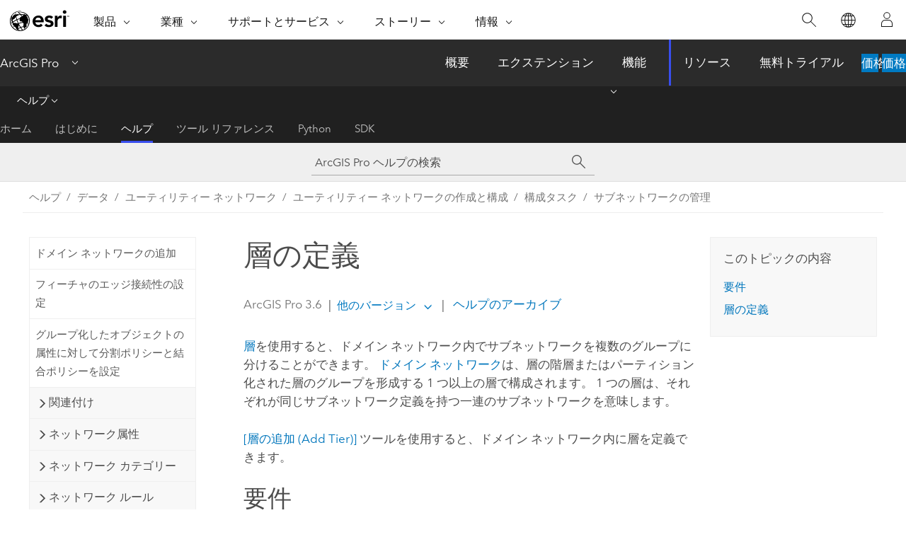

--- FILE ---
content_type: text/html; charset=UTF-8
request_url: https://pro.arcgis.com/ja/pro-app/latest/help/data/utility-network/define-a-tier.htm
body_size: 23893
content:


<!DOCTYPE html>
<!--[if lt IE 7]>  <html class="ie lt-ie9 lt-ie8 lt-ie7 ie6" dir="ltr"> <![endif]-->
<!--[if IE 7]>     <html class="ie lt-ie9 lt-ie8 ie7" dir="ltr"> <![endif]-->
<!--[if IE 8]>     <html class="ie lt-ie9 ie8" dir="ltr"> <![endif]-->
<!--[if IE 9]>     <html class="ie ie9" dir="ltr"> <![endif]-->
<!--[if !IE]><!--> <html dir="ltr" lang="ja"> <!--<![endif]-->
<head>
    <meta charset="utf-8">
    <title>層の定義&mdash;ArcGIS Pro | ドキュメント</title>
    <meta content="IE=edge,chrome=1" http-equiv="X-UA-Compatible">

    <script>
      var appOverviewURL = "/content/esri-sites/en-us/arcgis/products/arcgis-pro/overview";
    </script>

    <script>
      var docConfig = {
        locale: 'ja'
        ,localedir: 'ja'
        ,langSelector: ''
        
        ,relativeUrl: false
        

        ,searchformUrl: '/search/'
        ,tertiaryNavIndex: '2'

        
      };
    </script>
	 


    
    <!--[if lt IE 9]>
      <script src="/cdn/js/libs/html5shiv.js" type="text/javascript"></script>
      <script src="/cdn/js/libs/selectivizr-min.js" type="text/javascript"></script>
      <script src="/cdn/js/libs/json2.js" type="text/javascript"></script>
      <script src="/cdn/js/libs/html5shiv-printshiv.js" type="text/javascript" >

    <![endif]-->

     <!--[if lt IE 11]>
    <script>
      $$(document).ready(function(){
        $$(".hideOnIE").hide();
      });
    </script>
    <![endif]-->
	<meta name="viewport" content="width=device-width, user-scalable=no">
	<link href="/assets/img/favicon.ico" rel="shortcut icon" >
	<link href="/assets/css/screen.css" media="screen" rel="stylesheet" type="text/css" />
	<link href="/cdn/calcite/css/documentation.css" media="screen" rel="stylesheet" type="text/css" />
	<link href="/assets/css/print.css" media="print" type="text/css" rel="stylesheet" />

	<!--
	<link href="/assets/css/screen_l10n.css" media="screen" rel="stylesheet" type="text/css" />
	<link href="/assets/css/documentation/base_l10n.css" media="screen" rel="stylesheet" type="text/css" />
	<link href="/assets/css/print_l10n.css" media="print" type="text/css" rel="stylesheet" />
	-->
	<script src="/cdn/js/libs/latest/jquery.latest.min.js" type="text/javascript"></script>
    <script src="/cdn/js/libs/latest/jquery-migrate-latest.min.js" type="text/javascript"></script>
	<script src="/cdn/js/libs/jquery.cookie.js" type="text/javascript"></script>
	<link href="/cdn/css/colorbox.css" media="screen" rel="stylesheet" type="text/css" />
	<link href="/cdn/css/colorbox_l10n.css" media="screen" rel="stylesheet" type="text/css" />
	<script src="/cdn/js/libs/jquery.colorbox-min.js" type="text/javascript"></script>
	<script src="/assets/js/video-init.js" type="text/javascript"></script>
	<script src="/assets/js/sitecfg.js" type="text/javascript"></script>
	
		<script src="/assets/js/signIn.js" type="text/javascript"></script>
	
	

	<!--- Language Picker -->
	<script src="/assets/js/locale/l10NStrings.js" type="text/javascript"></script>
	
		<script src="/assets/js/locale/langSelector.js" type="text/javascript"></script>
	

	<script src="/assets/js/calcite-web.js" type="text/javascript"></script>



  <!--- search MD -->
    <META name="description" content="サブネットワークを構築するためにドメイン ネットワークに層を追加できます。"><META name="last-modified" content="2025-11-18"><META name="product" content="arcgis-pro"><META name="version" content="pro3.6"><META name="search-collection" content="help"><META name="search-category" content="help-general"><META name="subject" content="UTILITY NETWORK"><META name="sub_category" content="ArcGIS Pro"><META name="content_type" content="Help Topic"><META name="subject_label" content="UTILITY NETWORK"><META name="sub_category_label" content="ArcGIS Pro"><META name="content_type_label" content="ヘルプ トピック"><META name="content-language" content="ja">
    <!--- search MD -->
      
    <!-- Add in Global Nav -->
    <link rel="stylesheet" href="//webapps-cdn.esri.com/CDN/components/global-nav/css/gn.css" />
    <!--<script src="//webapps-cdn.esri.com/CDN/components/global-nav/test_data.js"></script>-->
    <script src="//webapps-cdn.esri.com/CDN/components/global-nav/js/gn.js"></script>
    <!-- End Add in Global Nav -->

</head>

<!--
      pub: GUID-EE40688B-FFE2-41B8-9D92-48383DB15AF8=33
      tpc: GUID-D2AC123E-CADF-460E-A2B0-264136758B82=9
      help-ids: []
      -->


<!-- variable declaration, if any -->

<body class="claro ja pro esrilocalnav">
  <!-- Secondary nav -->
  <script>
     insertCss(_esriAEMHost+"/etc.clientlibs/esri-sites/components/content/local-navigation/clientlibs.css")
     insertElem("div", "local-navigation", '<nav id="second-nav" navtype="existingNavigation" domain="'+_esriAEMHost+'" path="'+appOverviewURL+'"></nav>' )
  </script>

  
<!-- End of drawer -->

  
  <div class="wrapper">
      <!--googleoff: all-->


      <div id="skip-to-content">
        <!--googleoff: all-->
        <div class="search">
        <div class="esri-search-box">
          <div class="search-component">
            <form id="helpSearchForm">
              <input class="esri-search-textfield leader" name="q" placeholder="ArcGIS Pro ヘルプの検索" autocapitalize="off" autocomplete="off" autocorrect="off" spellcheck="false" aria-label="ArcGIS Pro ヘルプの検索">
  <input type="hidden" name="collection" value="help" />
  <input type="hidden" name="product" value="arcgis-pro" />
  <input type="hidden" name="version" value="pro3.6" />
  <input type="hidden" name="language" value="ja" />
  <button class="esri-search-button-submit" type="submit" aria-label="サーチ"></button>
            </form>
          </div>
        </div>
      </div>
        <!--googleon: all-->
       
        <!-- content goes here -->
        <div class="grid-container ">
          

            
              
  <!--BREADCRUMB-BEG--><div id="bigmac" class="sticky-breadcrumbs trailer-2" data-spy="affix" data-offset-top="180"> </div><!--BREADCRUMB-END-->
  <!--googleoff: all-->
    <div class="column-5 tablet-column-12 trailer-2 ">
      <aside class="js-accordion accordion reference-index" aria-live="polite" role="tablist">
        <div></div>
      </aside>

      <div class="js-sticky scroll-show tablet-hide leader-1 back-to-top" data-top="0" style="top: 0px;">
        <a href="#" class="btn btn-fill btn-clear">トップへ戻る</a>
      </div>
    </div>
  <!--googleon: all-->
  
            
            
            
	
		<div class="column-13  pre-1 content-section">
	
		<header class="trailer-1"><h1>層の定義</h1></header>

		 
	<!--googleoff: all-->
	
		
				<aside id="main-toc-small" class="js-accordion accordion tablet-show trailer-1">
			      <div class="accordion-section">
			        <h4 class="accordion-title">このトピックの内容</h4>
			        <div class="accordion-content list-plain">
			          <ol class="list-plain pre-0 trailer-0"><li><a href="#ESRI_SECTION1_5A83B98DA18C40F5A4B593B4A03E2F6F">要件</a></li><li><a href="#ESRI_SECTION1_AC3F8331952E47629C3CCC1982154D3C">層の定義</a></li></ol>
			        </div>
			      </div>
			     </aside>
		
    
   <!--googleon: all-->


		<main>
			
	
    	
    


			
<p id="GUID-CEE3781E-B465-456A-84BA-199D191AD4C3"><a class="xref xref" href="/ja/pro-app/3.6/help/data/utility-network/tiers.htm#GUID-8249E637-1D5D-43B7-8D45-64752CE5AF3E">層</a>を使用すると、ドメイン ネットワーク内でサブネットワークを複数のグループに分けることができます。 <a class="xref xref" href="/ja/pro-app/3.6/help/data/utility-network/domain-networks.htm">ドメイン ネットワーク</a>は、層の階層またはパーティション化された層のグループを形成する 1 つ以上の層で構成されます。 1 つの層は、それぞれが同じサブネットワーク定義を持つ一連のサブネットワークを意味します。</p><p id="GUID-7265CF7E-6A57-4E2E-A052-4B78F1234CAF"><span purpose="gptoolref"><a class="xref xref" esrisubtype="extrel" hrefpfx="/ja/pro-app/3.6/tool-reference" href="/ja/pro-app/3.6/tool-reference/utility-networks/add-tier.htm">[層の追加 (Add Tier)]</a></span> ツールを使用すると、ドメイン ネットワーク内に層を定義できます。</p>


<section class="section1 padded-anchor" id="ESRI_SECTION1_5A83B98DA18C40F5A4B593B4A03E2F6F" purpose="section1"><h2>要件</h2><p id="GUID-A351D24E-5400-47B0-93B5-A3D80843B3DD">層を定義するには、次の要件が満たされている必要があります。</p><p id="GUID-250563CF-3909-448B-A65F-6B8F83F1D966"><ul purpose="ul" id="UL_A3E220874DED48DE97A2AF0D8A182DE9"><li purpose="li" id="LI_A8B508FA25544146ACF76A05990486FF" conrefsub="GUID-64F1AC9A-97C5-4443-AEB4-8103FFA5A55D/LI_8B0EA11370B149CB82A1C32C1259662F">ネットワーク トポロジーが、<a class="xref xref" href="/ja/pro-app/3.6/help/data/utility-network/disable-a-network-topology.htm">無効化</a>されている必要があります。</li><li purpose="li" id="LI_BF79A1BDA0424A6EB4F293D2B4879BFD">層の名前がドメイン ネットワーク内で一意である。</li><li purpose="li" id="LI_171DBDCD12BD4D8EBB7F8851EEAB841B" conrefsub="GUID-64F1AC9A-97C5-4443-AEB4-8103FFA5A55D/LI_91B498522D674A09A21557F7535CD925">エンタープライズ ジオデータベースを操作する場合、次の点を確認してください。<ul purpose="ul" id="UL_22EB60276F854F4798920155D8C44368"><li purpose="li" id="LI_6639AA2CEC3A49B8B528281F6D973674"><span class="uicontrol">[入力ユーティリティー ネットワーク]</span> パラメーター値は、「<a class="xref xref" href="/ja/pro-app/3.6/help/data/utility-network/utility-network-vocabulary.htm#ESRI_SECTION1_1CBAC37E725044F3814D5D27FA23F7C1">データベース ユーティリティー ネットワークの所有者</a>」として、確立されたデータベース コネクションから取得する必要があります。</li><li purpose="li" id="LI_272AF09304EC455F9A5C19F149EA87B4">接続された <span class="ph">ArcGIS Enterprise</span> ポータル アカウントは、<a class="xref xref" href="/ja/pro-app/3.6/help/data/utility-network/utility-network-vocabulary.htm#ESRI_SECTION1_E0A7A409177A465EB2E0348C66C4910C">ポータル ユーティリティー ネットワークの所有者</a>である必要があります。</li></ul></li><li purpose="li" id="LI_5B404D79C1814C378978BCA87237F1B4">ネットワーク クラスが空である。<div class="panel trailer-1" id="GUID-4873BD9F-9C5B-47A5-BFDB-90FDD7772C1A"><h5 class="icon-ui-notice-triangle trailer-0">注意:</h5><p id="GUID-3D177866-11C1-4FD2-9B17-129A36C8ADE9">ネットワーク クラスにデータを追加する前に、すべてのネットワーク構成を実行しておくことが重要です。 <span purpose="gptoolref">[層の追加 (Add Tier)]</span> ツールでは、基になっているネットワーク フィーチャクラスおよびテーブルへの Null 値を許可しないプロパティを持つサブネットワーク名フィールドを作成します。 このフィールド追加プロセスは、ネットワーク フィーチャクラスおよびテーブルが空の場合にのみ実行できます。</p></div></li></ul></p></section><section class="section1 padded-anchor" id="ESRI_SECTION1_AC3F8331952E47629C3CCC1982154D3C" purpose="section1"><h2>層の定義</h2><p id="GUID-D660B10E-34F7-452B-8A7B-BBEEA25000C6">層を定義するには、次の手順を実行します。</p><section class="wfsteps padded-anchor" purpose="wfsteps"><div class="steps" id="GUID-E48A7D4A-79A4-4A54-972B-8C123DA479DF"><ol class="list-numbered" purpose="ol"><li purpose="step" id="GUID-AA501837-4BB0-4C70-AFB5-EB1F95D7FE69"><span purpose="cmd" id="GUID-57FDAEBB-BC61-4CFA-8BCA-AA54386147A7"><span class="uicontrol">[解析]</span> タブの <span class="uicontrol">[ジオプロセシング]</span> グループで、<span class="uicontrol">[ツール]</span> <img purpose="img" placement="inline" alt="ツール" title="ツール" src="GUID-A1CA0556-79DB-41DD-ACD0-89D4571BDDBC-web.png" loading="lazy"> をクリックして <span class="uicontrol">[ジオプロセシング]</span> ウィンドウを開きます。</span></li><li purpose="step" id="ESRI_STEP_72C28426087F40CCBE6035B1905D4C1F"><span purpose="cmd" id="GUID-83B6587D-5BF7-412D-8649-64ED6C59FD57"><span class="uicontrol">[ジオプロセシング]</span> ウィンドウで、<span class="uicontrol">[層の追加]</span> を検索して選択します。</span></li><li purpose="step" id="ESRI_STEP_09E48258245940D19A7124AEA3CCACA3"><span purpose="cmd" id="GUID-77F612FF-FFE7-4BB2-B34A-A2095D5E0E7E"><span class="uicontrol">[入力ユーティリティ ネットワーク]</span> パラメーターで、ユーティリティ ネットワークを選択します。</span></li><li purpose="step" id="ESRI_STEP_55E61EC603994085AE92D6F5121ACED4"><span purpose="cmd" id="GUID-889BEDE5-F3A4-4579-A0F9-4D7C40D08FBD"><span class="uicontrol">[ドメイン ネットワーク]</span> パラメーターで、ドメイン ネットワークを選択します。</span></li><li purpose="step" id="ESRI_STEP_0F94D1EA12B7418FAB6E886470792614"><span purpose="cmd">階層ドメイン ネットワークに対して、既存の <span class="uicontrol">[層グループ名]</span> を入力します。</span><div class="info" purpose="info"><p id="GUID-6F249F82-066B-4BFB-A0B6-323D06E39A5D">ドメイン ネットワークに <span class="uicontrol">[層グループ]</span> が存在しない場合は、前提条件として <span purpose="gptoolref"><a class="xref xref" esrisubtype="extrel" hrefpfx="/ja/pro-app/3.6/tool-reference" href="/ja/pro-app/3.6/tool-reference/utility-networks/add-tier-group.htm">[層グループの追加 (Add Tier Group)]</a></span> ツールを使用します。</p></div></li><li purpose="step" id="ESRI_STEP_518A364B34904DAA9568D546E011C985"><span purpose="cmd" id="GUID-35901464-915A-48EE-90CD-C84FA4E20391"><span class="uicontrol">[名前]</span> パラメーターで、層の名前を指定します。</span><div class="info" purpose="info"><p id="GUID-6E5F971D-EE6B-4964-BEBF-8669422D0D69">層の名前はユーティリティ ネットワーク全体で一意にする必要があり、64 文字を超える名前は指定できません。 次の特殊文字は無効です:<ul purpose="ul" id="GUID-4F3DE5F1-DA3D-473C-9DF7-59F795B11EA4" conrefsub="GUID-64F1AC9A-97C5-4443-AEB4-8103FFA5A55D/UL_EA42E6CCD0044680BE808169FEB05591"><li purpose="li" id="LI_704B181D3F894844A6C59688A537B68F">アクサン グラーブ (`)</li><li purpose="li" id="LI_B06A02E9422D471D8D80CA5FC3899328">チルダ (~)</li><li purpose="li" id="LI_D52859631F854C9FB0418A64F243FF00">アット マーク (@)</li><li purpose="li" id="LI_A132BAC502C0430684A5A08ADF5D8715">ドル記号 ($)</li><li purpose="li" id="LI_C5E4E99911004CEF8E39DD5599E3DBE6">パーセント記号 (%)</li><li purpose="li" id="LI_1A5F4AA784BD4AE4A08ACCE4CBB8F062">キャレット (^)</li><li purpose="li" id="LI_E7CDDBAD37C6422E97525BFCEAE1E4B4">アスタリスク (*)</li><li purpose="li" id="LI_60B80528F0F34FA1BDFD72BC038E07C7">プラス記号 (+) キー</li><li purpose="li" id="LI_9EF5AF8D00B447488F11DA9226F8759C">等号 (=)</li><li purpose="li" id="LI_EEDD7F8902DD4631A3F00840D37CB189">垂直バー (|)</li><li purpose="li" id="LI_1250570D9E1D4BE296CB33334DBCF1EF">バックスラッシュ (\)</li><li purpose="li" id="LI_7D5FDF78D7464D4FA34C53495ECF27BD">小なり記号 (&lt;)</li><li purpose="li" id="LI_ABF159B811824F22A5A769617010F7F0">大なり記号 (&gt;)</li><li purpose="li" id="LI_F65B84823CE74DD8BF424B5CD0B86129">疑問符 (?)</li><li purpose="li" id="LI_502DBB67FC094A358DE09AC60C8E4B16">左中かっこ ({)</li><li purpose="li" id="LI_70EA87B81AF14C73AD12E85A4E691009">右中かっこ (})</li><li purpose="li" id="LI_46A03C3E53AD4104AFAB27D162125715">ピリオド (.)</li><li purpose="li" id="LI_DC27FC5095214EE4B19F7BD98893F152">感嘆符 (!)</li><li purpose="li" id="LI_305854790F4D427BB1B1625588147FF4">一重引用符 (')</li><li purpose="li" id="LI_E0901E49E6E94675BFCB1C35362E101D">左角かっこ ([)</li><li purpose="li" id="LI_D53815D5B020419EA0BE78308365A716">右角かっこ (])</li><li purpose="li" id="LI_AA16847EBF6B4A27827091142C24B69C">セミコロン (;)</li><li purpose="li" id="LI_50D7A9BBA3BF40719EF6638FC9D306BA">キャリッジ リターン (\r)</li><li purpose="li" id="LI_6D455562437749A5B2FDCB8BC1CA65FE">改行 (\n)</li><li purpose="li" id="LI_19EFAD3E7FE3495ABD608376C0C0EFE7">二重コロン (::)</li></ul></p></div></li><li purpose="step" id="ESRI_STEP_194187C23A4A462DB63558061672E01A"><span purpose="cmd" id="GUID-07E59628-7E95-479F-A0C3-EF35408CF249"><span class="uicontrol">[ランク]</span> パラメーターに層のランクを入力します。</span></li><li purpose="step" id="ESRI_STEP_97026C377B3041A292121124E9EEA3CC"><span purpose="cmd" id="GUID-4BDCDDE7-6884-47F3-86D8-FD70E03683C7"><span class="uicontrol">[トポロジ タイプ]</span> パラメーターのタイプを指定します。 </span><div class="info" purpose="info"><p id="GUID-6A260B9F-5631-43A0-B0B2-1992BA40ABA1">選択肢は、ドメイン ネットワークの層定義によって決まります。 階層ドメイン ネットワークには <span class="uicontrol">[メッシュ]</span> トポロジ タイプが自動的に割り当てられますが、パーティション化されたネットワークには <span class="uicontrol">[メッシュ]</span> または <span class="uicontrol">[放射状]</span> を割り当てることができます。</p><p id="GUID-80B977B3-76EA-4541-93F8-EA86A43D3A35"><a class="xref xref" href="/ja/pro-app/3.6/help/data/utility-network/tiers.htm#ESRI_SECTION1_11D69E1F1BC241439A19A98253BD038E">層のトポロジ タイプの詳細</a></p></div></li><li purpose="step" id="ESRI_STEP_9F6BAE4B926543999075F3A7C8013BA4"><span purpose="cmd">階層ドメイン ネットワークの場合は、<span class="uicontrol">[サブネットワーク フィールド名]</span> のフィールド値を入力します。</span><div class="info" purpose="info"><p id="GUID-B0AD0403-B533-4444-BD1D-7F760B4CE0EA">ドメイン ネットワークに最初の<a class="xref xref" href="/ja/pro-app/3.6/help/data/utility-network/tier-groups.htm">層グループ</a>と層を追加するときに、ドメイン ネットワーク フィーチャクラスおよびテーブルごとに追加する新しいサブネットワーク フィールド名を指定します。 ドメイン ネットワークに複数の層グループが含まれる場合には、同じ論理集約のドメインのサブシステムを表す層を追加するときに、既存のサブネットワーク名のフィールドを再利用できます。 既存のフィールドを使用する場合、そのフィールドは、<a class="xref xref" esrisubtype="extrel" hrefpfx="/ja/pro-app/3.6/tool-reference" href="/ja/pro-app/3.6/tool-reference/utility-networks/add-tier.htm">[層の追加 (Add Tier)]</a> ツールそのものを使用して以前に追加したフィールドである必要があります。 このフィールドは、次の仕様を持つすべてのドメイン ネットワーク クラス内に存在します。</p><section class="codeblock padded-anchor" purpose="codeblock"><div class="codeblockdesc" purpose="codeblockdesc"></div><div class="codeblockbody"><pre><code class="other no-highlight">Type: esriFieldTypeString
IsNullable: VARIANT_FALSE
DomainFixed: VARIANT_FALSE
Length: 2000
IsIndexed: true
IsUniqueIndex: false
IsEditable: VARIANT_FALSE
Default value: &quot;Unknown&quot;</code></pre></div></section></div></li><li purpose="step" id="ESRI_STEP_89DA1594D9954ACB811CA1250AB6733E"><span purpose="cmd" id="GUID-73D43F4E-670B-40AC-B9F9-6D55552CE66A"><span class="uicontrol">[実行]</span> をクリックします。</span></li></ol></div><section class="result padded-anchor" id="ESRI_RESULT_CD912D9D10DD4C4B8603AD148B4438B5" purpose="result"><p id="GUID-6F94E8D3-1FDD-44EE-A739-C4159F258C74">これで、指定のドメイン ネットワークに新しい層が追加されました。 新しい層の定義を表示するには、ユーティリティ ネットワークの<a class="xref xref" href="/ja/pro-app/3.6/help/data/utility-network/access-utility-network-layer-properties.htm#GUID-3569937D-269E-4158-A55B-1ADC4A162B27">ネットワーク プロパティ</a>を開きます。</p><p id="GUID-AB74081E-73F4-4451-A884-0DC5D21FB4E1">次に、その層の<a class="xref xref" href="/ja/pro-app/3.6/help/data/utility-network/set-or-modify-the-subnetwork-definition.htm">サブネットワーク定義を設定</a>します。</p></section></section></section>



			
				<hr>
				<!--googleoff: all-->
				
	
        
		    <p class="feedback right">
		        <a id="afb" class="icon-ui-contact" href="/feedback/" data-langlabel="feedback-on-this-topic" >このトピックへのフィードバック</a>
		    </p>
        
	

				<!--googleon: all-->
			
		</main>
	</div>
	
	<!--googleoff: all-->
	
		
			<div id="main-toc-large" class="column-5">
			    <div class="panel font-size--2 tablet-hide trailer-1">
			      <h5 class="trailer-half">このトピックの内容</h5>
			      <ol class="list-plain pre-0 trailer-0"><li><a href="#ESRI_SECTION1_5A83B98DA18C40F5A4B593B4A03E2F6F">要件</a></li><li><a href="#ESRI_SECTION1_AC3F8331952E47629C3CCC1982154D3C">層の定義</a></li></ol>
			    </div>
			    
			    
	  		</div>
		
    
   <!--googleon: all-->




          
        </div>
        <!-- ENDPAGECONTENT -->

      </div>

    </div>  <!-- End of wrapper -->

    <div id="globalfooter"></div>

  <!--googleoff: all-->

  
	<script src="/assets/js/init.js" type="text/javascript"></script>
	<!--<script src="/assets/js/drop-down.js" type="text/javascript"></script>-->
	<script src="/assets/js/search/searchform.js" type="text/javascript"></script>
	<script src="/cdn/js/link-modifier.js" type="text/javascript"></script>
	<script src="/cdn/js/sitewide.js" type="text/javascript"></script>
	<script src="/cdn/js/libs/highlight.pack.js" type="text/javascript"></script>
	<script>hljs.initHighlightingOnLoad();</script>


  
    

  <script src="/cdn/js/affix.js" type="text/javascript"></script>
  <script type="text/javascript">
    $(function () {
          var appendFlg = true;

          $("#bigmac")
          .on("affixed.bs.affix", function (evt) {
            if (appendFlg) {
              $("<a class='crumb' href='#'>層の定義</a>").insertAfter ($("#bigmac nav a").last());
              appendFlg = false;
            }
          })
          .on ("affix-top.bs.affix", function(evt) {
            if (!appendFlg) {
              $("#bigmac nav a").last().remove();
            }
            appendFlg = true;
          })
    })
  </script>
  
        <script type="text/javascript">
          window.doctoc = {
            pubID: "1737",
            tpcID: "290",
            
            hideToc : false
          }
        </script>

        <script type="text/javascript" src="/ja/pro-app/3.6/help/main/1868.js" ></script>
        <script type="text/javascript" src="/ja/pro-app/3.6/help/data/utility-network/1737.js" ></script>
        <script type="text/javascript" src="/cdn/calcite/js/protoc.js" ></script>

        

  <noscript>
        <p>
            <a href="flisting.htm">flist</a>
        </p>
    </noscript>
    
	<script src="//mtags.arcgis.com/tags-min.js"></script>

  
  
    
    
    <script>
      document.write("<script src='" + _esriAEMHost+"/etc.clientlibs/esri-sites/clientlibs/localNav.js'><\/script>");
    </script>

  </body>
</html>

--- FILE ---
content_type: text/html; charset=UTF-8
request_url: https://pro.arcgis.com/ja/pro-app/latest/help/data/utility-network/define-a-tier.htm
body_size: 23885
content:


<!DOCTYPE html>
<!--[if lt IE 7]>  <html class="ie lt-ie9 lt-ie8 lt-ie7 ie6" dir="ltr"> <![endif]-->
<!--[if IE 7]>     <html class="ie lt-ie9 lt-ie8 ie7" dir="ltr"> <![endif]-->
<!--[if IE 8]>     <html class="ie lt-ie9 ie8" dir="ltr"> <![endif]-->
<!--[if IE 9]>     <html class="ie ie9" dir="ltr"> <![endif]-->
<!--[if !IE]><!--> <html dir="ltr" lang="ja"> <!--<![endif]-->
<head>
    <meta charset="utf-8">
    <title>層の定義&mdash;ArcGIS Pro | ドキュメント</title>
    <meta content="IE=edge,chrome=1" http-equiv="X-UA-Compatible">

    <script>
      var appOverviewURL = "/content/esri-sites/en-us/arcgis/products/arcgis-pro/overview";
    </script>

    <script>
      var docConfig = {
        locale: 'ja'
        ,localedir: 'ja'
        ,langSelector: ''
        
        ,relativeUrl: false
        

        ,searchformUrl: '/search/'
        ,tertiaryNavIndex: '2'

        
      };
    </script>
	 


    
    <!--[if lt IE 9]>
      <script src="/cdn/js/libs/html5shiv.js" type="text/javascript"></script>
      <script src="/cdn/js/libs/selectivizr-min.js" type="text/javascript"></script>
      <script src="/cdn/js/libs/json2.js" type="text/javascript"></script>
      <script src="/cdn/js/libs/html5shiv-printshiv.js" type="text/javascript" >

    <![endif]-->

     <!--[if lt IE 11]>
    <script>
      $$(document).ready(function(){
        $$(".hideOnIE").hide();
      });
    </script>
    <![endif]-->
	<meta name="viewport" content="width=device-width, user-scalable=no">
	<link href="/assets/img/favicon.ico" rel="shortcut icon" >
	<link href="/assets/css/screen.css" media="screen" rel="stylesheet" type="text/css" />
	<link href="/cdn/calcite/css/documentation.css" media="screen" rel="stylesheet" type="text/css" />
	<link href="/assets/css/print.css" media="print" type="text/css" rel="stylesheet" />

	<!--
	<link href="/assets/css/screen_l10n.css" media="screen" rel="stylesheet" type="text/css" />
	<link href="/assets/css/documentation/base_l10n.css" media="screen" rel="stylesheet" type="text/css" />
	<link href="/assets/css/print_l10n.css" media="print" type="text/css" rel="stylesheet" />
	-->
	<script src="/cdn/js/libs/latest/jquery.latest.min.js" type="text/javascript"></script>
    <script src="/cdn/js/libs/latest/jquery-migrate-latest.min.js" type="text/javascript"></script>
	<script src="/cdn/js/libs/jquery.cookie.js" type="text/javascript"></script>
	<link href="/cdn/css/colorbox.css" media="screen" rel="stylesheet" type="text/css" />
	<link href="/cdn/css/colorbox_l10n.css" media="screen" rel="stylesheet" type="text/css" />
	<script src="/cdn/js/libs/jquery.colorbox-min.js" type="text/javascript"></script>
	<script src="/assets/js/video-init.js" type="text/javascript"></script>
	<script src="/assets/js/sitecfg.js" type="text/javascript"></script>
	
		<script src="/assets/js/signIn.js" type="text/javascript"></script>
	
	

	<!--- Language Picker -->
	<script src="/assets/js/locale/l10NStrings.js" type="text/javascript"></script>
	
		<script src="/assets/js/locale/langSelector.js" type="text/javascript"></script>
	

	<script src="/assets/js/calcite-web.js" type="text/javascript"></script>



  <!--- search MD -->
    <META name="description" content="サブネットワークを構築するためにドメイン ネットワークに層を追加できます。"><META name="last-modified" content="2025-11-18"><META name="product" content="arcgis-pro"><META name="version" content="pro3.6"><META name="search-collection" content="help"><META name="search-category" content="help-general"><META name="subject" content="UTILITY NETWORK"><META name="sub_category" content="ArcGIS Pro"><META name="content_type" content="Help Topic"><META name="subject_label" content="UTILITY NETWORK"><META name="sub_category_label" content="ArcGIS Pro"><META name="content_type_label" content="ヘルプ トピック"><META name="content-language" content="ja">
    <!--- search MD -->
      
    <!-- Add in Global Nav -->
    <link rel="stylesheet" href="//webapps-cdn.esri.com/CDN/components/global-nav/css/gn.css" />
    <!--<script src="//webapps-cdn.esri.com/CDN/components/global-nav/test_data.js"></script>-->
    <script src="//webapps-cdn.esri.com/CDN/components/global-nav/js/gn.js"></script>
    <!-- End Add in Global Nav -->

</head>

<!--
      pub: GUID-EE40688B-FFE2-41B8-9D92-48383DB15AF8=33
      tpc: GUID-D2AC123E-CADF-460E-A2B0-264136758B82=9
      help-ids: []
      -->


<!-- variable declaration, if any -->

<body class="claro ja pro esrilocalnav">
  <!-- Secondary nav -->
  <script>
     insertCss(_esriAEMHost+"/etc.clientlibs/esri-sites/components/content/local-navigation/clientlibs.css")
     insertElem("div", "local-navigation", '<nav id="second-nav" navtype="existingNavigation" domain="'+_esriAEMHost+'" path="'+appOverviewURL+'"></nav>' )
  </script>

  
<!-- End of drawer -->

  
  <div class="wrapper">
      <!--googleoff: all-->


      <div id="skip-to-content">
        <!--googleoff: all-->
        <div class="search">
        <div class="esri-search-box">
          <div class="search-component">
            <form id="helpSearchForm">
              <input class="esri-search-textfield leader" name="q" placeholder="ArcGIS Pro ヘルプの検索" autocapitalize="off" autocomplete="off" autocorrect="off" spellcheck="false" aria-label="ArcGIS Pro ヘルプの検索">
  <input type="hidden" name="collection" value="help" />
  <input type="hidden" name="product" value="arcgis-pro" />
  <input type="hidden" name="version" value="pro3.6" />
  <input type="hidden" name="language" value="ja" />
  <button class="esri-search-button-submit" type="submit" aria-label="サーチ"></button>
            </form>
          </div>
        </div>
      </div>
        <!--googleon: all-->
       
        <!-- content goes here -->
        <div class="grid-container ">
          

            
              
  <!--BREADCRUMB-BEG--><div id="bigmac" class="sticky-breadcrumbs trailer-2" data-spy="affix" data-offset-top="180"> </div><!--BREADCRUMB-END-->
  <!--googleoff: all-->
    <div class="column-5 tablet-column-12 trailer-2 ">
      <aside class="js-accordion accordion reference-index" aria-live="polite" role="tablist">
        <div></div>
      </aside>

      <div class="js-sticky scroll-show tablet-hide leader-1 back-to-top" data-top="0" style="top: 0px;">
        <a href="#" class="btn btn-fill btn-clear">トップへ戻る</a>
      </div>
    </div>
  <!--googleon: all-->
  
            
            
            
	
		<div class="column-13  pre-1 content-section">
	
		<header class="trailer-1"><h1>層の定義</h1></header>

		 
	<!--googleoff: all-->
	
		
				<aside id="main-toc-small" class="js-accordion accordion tablet-show trailer-1">
			      <div class="accordion-section">
			        <h4 class="accordion-title">このトピックの内容</h4>
			        <div class="accordion-content list-plain">
			          <ol class="list-plain pre-0 trailer-0"><li><a href="#ESRI_SECTION1_5A83B98DA18C40F5A4B593B4A03E2F6F">要件</a></li><li><a href="#ESRI_SECTION1_AC3F8331952E47629C3CCC1982154D3C">層の定義</a></li></ol>
			        </div>
			      </div>
			     </aside>
		
    
   <!--googleon: all-->


		<main>
			
	
    	
    


			
<p id="GUID-CEE3781E-B465-456A-84BA-199D191AD4C3"><a class="xref xref" href="/ja/pro-app/3.6/help/data/utility-network/tiers.htm#GUID-8249E637-1D5D-43B7-8D45-64752CE5AF3E">層</a>を使用すると、ドメイン ネットワーク内でサブネットワークを複数のグループに分けることができます。 <a class="xref xref" href="/ja/pro-app/3.6/help/data/utility-network/domain-networks.htm">ドメイン ネットワーク</a>は、層の階層またはパーティション化された層のグループを形成する 1 つ以上の層で構成されます。 1 つの層は、それぞれが同じサブネットワーク定義を持つ一連のサブネットワークを意味します。</p><p id="GUID-7265CF7E-6A57-4E2E-A052-4B78F1234CAF"><span purpose="gptoolref"><a class="xref xref" esrisubtype="extrel" hrefpfx="/ja/pro-app/3.6/tool-reference" href="/ja/pro-app/3.6/tool-reference/utility-networks/add-tier.htm">[層の追加 (Add Tier)]</a></span> ツールを使用すると、ドメイン ネットワーク内に層を定義できます。</p>


<section class="section1 padded-anchor" id="ESRI_SECTION1_5A83B98DA18C40F5A4B593B4A03E2F6F" purpose="section1"><h2>要件</h2><p id="GUID-A351D24E-5400-47B0-93B5-A3D80843B3DD">層を定義するには、次の要件が満たされている必要があります。</p><p id="GUID-250563CF-3909-448B-A65F-6B8F83F1D966"><ul purpose="ul" id="UL_A3E220874DED48DE97A2AF0D8A182DE9"><li purpose="li" id="LI_A8B508FA25544146ACF76A05990486FF" conrefsub="GUID-64F1AC9A-97C5-4443-AEB4-8103FFA5A55D/LI_8B0EA11370B149CB82A1C32C1259662F">ネットワーク トポロジーが、<a class="xref xref" href="/ja/pro-app/3.6/help/data/utility-network/disable-a-network-topology.htm">無効化</a>されている必要があります。</li><li purpose="li" id="LI_BF79A1BDA0424A6EB4F293D2B4879BFD">層の名前がドメイン ネットワーク内で一意である。</li><li purpose="li" id="LI_171DBDCD12BD4D8EBB7F8851EEAB841B" conrefsub="GUID-64F1AC9A-97C5-4443-AEB4-8103FFA5A55D/LI_91B498522D674A09A21557F7535CD925">エンタープライズ ジオデータベースを操作する場合、次の点を確認してください。<ul purpose="ul" id="UL_22EB60276F854F4798920155D8C44368"><li purpose="li" id="LI_6639AA2CEC3A49B8B528281F6D973674"><span class="uicontrol">[入力ユーティリティー ネットワーク]</span> パラメーター値は、「<a class="xref xref" href="/ja/pro-app/3.6/help/data/utility-network/utility-network-vocabulary.htm#ESRI_SECTION1_1CBAC37E725044F3814D5D27FA23F7C1">データベース ユーティリティー ネットワークの所有者</a>」として、確立されたデータベース コネクションから取得する必要があります。</li><li purpose="li" id="LI_272AF09304EC455F9A5C19F149EA87B4">接続された <span class="ph">ArcGIS Enterprise</span> ポータル アカウントは、<a class="xref xref" href="/ja/pro-app/3.6/help/data/utility-network/utility-network-vocabulary.htm#ESRI_SECTION1_E0A7A409177A465EB2E0348C66C4910C">ポータル ユーティリティー ネットワークの所有者</a>である必要があります。</li></ul></li><li purpose="li" id="LI_5B404D79C1814C378978BCA87237F1B4">ネットワーク クラスが空である。<div class="panel trailer-1" id="GUID-4873BD9F-9C5B-47A5-BFDB-90FDD7772C1A"><h5 class="icon-ui-notice-triangle trailer-0">注意:</h5><p id="GUID-3D177866-11C1-4FD2-9B17-129A36C8ADE9">ネットワーク クラスにデータを追加する前に、すべてのネットワーク構成を実行しておくことが重要です。 <span purpose="gptoolref">[層の追加 (Add Tier)]</span> ツールでは、基になっているネットワーク フィーチャクラスおよびテーブルへの Null 値を許可しないプロパティを持つサブネットワーク名フィールドを作成します。 このフィールド追加プロセスは、ネットワーク フィーチャクラスおよびテーブルが空の場合にのみ実行できます。</p></div></li></ul></p></section><section class="section1 padded-anchor" id="ESRI_SECTION1_AC3F8331952E47629C3CCC1982154D3C" purpose="section1"><h2>層の定義</h2><p id="GUID-D660B10E-34F7-452B-8A7B-BBEEA25000C6">層を定義するには、次の手順を実行します。</p><section class="wfsteps padded-anchor" purpose="wfsteps"><div class="steps" id="GUID-E48A7D4A-79A4-4A54-972B-8C123DA479DF"><ol class="list-numbered" purpose="ol"><li purpose="step" id="GUID-AA501837-4BB0-4C70-AFB5-EB1F95D7FE69"><span purpose="cmd" id="GUID-57FDAEBB-BC61-4CFA-8BCA-AA54386147A7"><span class="uicontrol">[解析]</span> タブの <span class="uicontrol">[ジオプロセシング]</span> グループで、<span class="uicontrol">[ツール]</span> <img purpose="img" placement="inline" alt="ツール" title="ツール" src="GUID-A1CA0556-79DB-41DD-ACD0-89D4571BDDBC-web.png" loading="lazy"> をクリックして <span class="uicontrol">[ジオプロセシング]</span> ウィンドウを開きます。</span></li><li purpose="step" id="ESRI_STEP_72C28426087F40CCBE6035B1905D4C1F"><span purpose="cmd" id="GUID-83B6587D-5BF7-412D-8649-64ED6C59FD57"><span class="uicontrol">[ジオプロセシング]</span> ウィンドウで、<span class="uicontrol">[層の追加]</span> を検索して選択します。</span></li><li purpose="step" id="ESRI_STEP_09E48258245940D19A7124AEA3CCACA3"><span purpose="cmd" id="GUID-77F612FF-FFE7-4BB2-B34A-A2095D5E0E7E"><span class="uicontrol">[入力ユーティリティ ネットワーク]</span> パラメーターで、ユーティリティ ネットワークを選択します。</span></li><li purpose="step" id="ESRI_STEP_55E61EC603994085AE92D6F5121ACED4"><span purpose="cmd" id="GUID-889BEDE5-F3A4-4579-A0F9-4D7C40D08FBD"><span class="uicontrol">[ドメイン ネットワーク]</span> パラメーターで、ドメイン ネットワークを選択します。</span></li><li purpose="step" id="ESRI_STEP_0F94D1EA12B7418FAB6E886470792614"><span purpose="cmd">階層ドメイン ネットワークに対して、既存の <span class="uicontrol">[層グループ名]</span> を入力します。</span><div class="info" purpose="info"><p id="GUID-6F249F82-066B-4BFB-A0B6-323D06E39A5D">ドメイン ネットワークに <span class="uicontrol">[層グループ]</span> が存在しない場合は、前提条件として <span purpose="gptoolref"><a class="xref xref" esrisubtype="extrel" hrefpfx="/ja/pro-app/3.6/tool-reference" href="/ja/pro-app/3.6/tool-reference/utility-networks/add-tier-group.htm">[層グループの追加 (Add Tier Group)]</a></span> ツールを使用します。</p></div></li><li purpose="step" id="ESRI_STEP_518A364B34904DAA9568D546E011C985"><span purpose="cmd" id="GUID-35901464-915A-48EE-90CD-C84FA4E20391"><span class="uicontrol">[名前]</span> パラメーターで、層の名前を指定します。</span><div class="info" purpose="info"><p id="GUID-6E5F971D-EE6B-4964-BEBF-8669422D0D69">層の名前はユーティリティ ネットワーク全体で一意にする必要があり、64 文字を超える名前は指定できません。 次の特殊文字は無効です:<ul purpose="ul" id="GUID-4F3DE5F1-DA3D-473C-9DF7-59F795B11EA4" conrefsub="GUID-64F1AC9A-97C5-4443-AEB4-8103FFA5A55D/UL_EA42E6CCD0044680BE808169FEB05591"><li purpose="li" id="LI_704B181D3F894844A6C59688A537B68F">アクサン グラーブ (`)</li><li purpose="li" id="LI_B06A02E9422D471D8D80CA5FC3899328">チルダ (~)</li><li purpose="li" id="LI_D52859631F854C9FB0418A64F243FF00">アット マーク (@)</li><li purpose="li" id="LI_A132BAC502C0430684A5A08ADF5D8715">ドル記号 ($)</li><li purpose="li" id="LI_C5E4E99911004CEF8E39DD5599E3DBE6">パーセント記号 (%)</li><li purpose="li" id="LI_1A5F4AA784BD4AE4A08ACCE4CBB8F062">キャレット (^)</li><li purpose="li" id="LI_E7CDDBAD37C6422E97525BFCEAE1E4B4">アスタリスク (*)</li><li purpose="li" id="LI_60B80528F0F34FA1BDFD72BC038E07C7">プラス記号 (+) キー</li><li purpose="li" id="LI_9EF5AF8D00B447488F11DA9226F8759C">等号 (=)</li><li purpose="li" id="LI_EEDD7F8902DD4631A3F00840D37CB189">垂直バー (|)</li><li purpose="li" id="LI_1250570D9E1D4BE296CB33334DBCF1EF">バックスラッシュ (\)</li><li purpose="li" id="LI_7D5FDF78D7464D4FA34C53495ECF27BD">小なり記号 (&lt;)</li><li purpose="li" id="LI_ABF159B811824F22A5A769617010F7F0">大なり記号 (&gt;)</li><li purpose="li" id="LI_F65B84823CE74DD8BF424B5CD0B86129">疑問符 (?)</li><li purpose="li" id="LI_502DBB67FC094A358DE09AC60C8E4B16">左中かっこ ({)</li><li purpose="li" id="LI_70EA87B81AF14C73AD12E85A4E691009">右中かっこ (})</li><li purpose="li" id="LI_46A03C3E53AD4104AFAB27D162125715">ピリオド (.)</li><li purpose="li" id="LI_DC27FC5095214EE4B19F7BD98893F152">感嘆符 (!)</li><li purpose="li" id="LI_305854790F4D427BB1B1625588147FF4">一重引用符 (')</li><li purpose="li" id="LI_E0901E49E6E94675BFCB1C35362E101D">左角かっこ ([)</li><li purpose="li" id="LI_D53815D5B020419EA0BE78308365A716">右角かっこ (])</li><li purpose="li" id="LI_AA16847EBF6B4A27827091142C24B69C">セミコロン (;)</li><li purpose="li" id="LI_50D7A9BBA3BF40719EF6638FC9D306BA">キャリッジ リターン (\r)</li><li purpose="li" id="LI_6D455562437749A5B2FDCB8BC1CA65FE">改行 (\n)</li><li purpose="li" id="LI_19EFAD3E7FE3495ABD608376C0C0EFE7">二重コロン (::)</li></ul></p></div></li><li purpose="step" id="ESRI_STEP_194187C23A4A462DB63558061672E01A"><span purpose="cmd" id="GUID-07E59628-7E95-479F-A0C3-EF35408CF249"><span class="uicontrol">[ランク]</span> パラメーターに層のランクを入力します。</span></li><li purpose="step" id="ESRI_STEP_97026C377B3041A292121124E9EEA3CC"><span purpose="cmd" id="GUID-4BDCDDE7-6884-47F3-86D8-FD70E03683C7"><span class="uicontrol">[トポロジ タイプ]</span> パラメーターのタイプを指定します。 </span><div class="info" purpose="info"><p id="GUID-6A260B9F-5631-43A0-B0B2-1992BA40ABA1">選択肢は、ドメイン ネットワークの層定義によって決まります。 階層ドメイン ネットワークには <span class="uicontrol">[メッシュ]</span> トポロジ タイプが自動的に割り当てられますが、パーティション化されたネットワークには <span class="uicontrol">[メッシュ]</span> または <span class="uicontrol">[放射状]</span> を割り当てることができます。</p><p id="GUID-80B977B3-76EA-4541-93F8-EA86A43D3A35"><a class="xref xref" href="/ja/pro-app/3.6/help/data/utility-network/tiers.htm#ESRI_SECTION1_11D69E1F1BC241439A19A98253BD038E">層のトポロジ タイプの詳細</a></p></div></li><li purpose="step" id="ESRI_STEP_9F6BAE4B926543999075F3A7C8013BA4"><span purpose="cmd">階層ドメイン ネットワークの場合は、<span class="uicontrol">[サブネットワーク フィールド名]</span> のフィールド値を入力します。</span><div class="info" purpose="info"><p id="GUID-B0AD0403-B533-4444-BD1D-7F760B4CE0EA">ドメイン ネットワークに最初の<a class="xref xref" href="/ja/pro-app/3.6/help/data/utility-network/tier-groups.htm">層グループ</a>と層を追加するときに、ドメイン ネットワーク フィーチャクラスおよびテーブルごとに追加する新しいサブネットワーク フィールド名を指定します。 ドメイン ネットワークに複数の層グループが含まれる場合には、同じ論理集約のドメインのサブシステムを表す層を追加するときに、既存のサブネットワーク名のフィールドを再利用できます。 既存のフィールドを使用する場合、そのフィールドは、<a class="xref xref" esrisubtype="extrel" hrefpfx="/ja/pro-app/3.6/tool-reference" href="/ja/pro-app/3.6/tool-reference/utility-networks/add-tier.htm">[層の追加 (Add Tier)]</a> ツールそのものを使用して以前に追加したフィールドである必要があります。 このフィールドは、次の仕様を持つすべてのドメイン ネットワーク クラス内に存在します。</p><section class="codeblock padded-anchor" purpose="codeblock"><div class="codeblockdesc" purpose="codeblockdesc"></div><div class="codeblockbody"><pre><code class="other no-highlight">Type: esriFieldTypeString
IsNullable: VARIANT_FALSE
DomainFixed: VARIANT_FALSE
Length: 2000
IsIndexed: true
IsUniqueIndex: false
IsEditable: VARIANT_FALSE
Default value: &quot;Unknown&quot;</code></pre></div></section></div></li><li purpose="step" id="ESRI_STEP_89DA1594D9954ACB811CA1250AB6733E"><span purpose="cmd" id="GUID-73D43F4E-670B-40AC-B9F9-6D55552CE66A"><span class="uicontrol">[実行]</span> をクリックします。</span></li></ol></div><section class="result padded-anchor" id="ESRI_RESULT_CD912D9D10DD4C4B8603AD148B4438B5" purpose="result"><p id="GUID-6F94E8D3-1FDD-44EE-A739-C4159F258C74">これで、指定のドメイン ネットワークに新しい層が追加されました。 新しい層の定義を表示するには、ユーティリティ ネットワークの<a class="xref xref" href="/ja/pro-app/3.6/help/data/utility-network/access-utility-network-layer-properties.htm#GUID-3569937D-269E-4158-A55B-1ADC4A162B27">ネットワーク プロパティ</a>を開きます。</p><p id="GUID-AB74081E-73F4-4451-A884-0DC5D21FB4E1">次に、その層の<a class="xref xref" href="/ja/pro-app/3.6/help/data/utility-network/set-or-modify-the-subnetwork-definition.htm">サブネットワーク定義を設定</a>します。</p></section></section></section>



			
				<hr>
				<!--googleoff: all-->
				
	
        
		    <p class="feedback right">
		        <a id="afb" class="icon-ui-contact" href="/feedback/" data-langlabel="feedback-on-this-topic" >このトピックへのフィードバック</a>
		    </p>
        
	

				<!--googleon: all-->
			
		</main>
	</div>
	
	<!--googleoff: all-->
	
		
			<div id="main-toc-large" class="column-5">
			    <div class="panel font-size--2 tablet-hide trailer-1">
			      <h5 class="trailer-half">このトピックの内容</h5>
			      <ol class="list-plain pre-0 trailer-0"><li><a href="#ESRI_SECTION1_5A83B98DA18C40F5A4B593B4A03E2F6F">要件</a></li><li><a href="#ESRI_SECTION1_AC3F8331952E47629C3CCC1982154D3C">層の定義</a></li></ol>
			    </div>
			    
			    
	  		</div>
		
    
   <!--googleon: all-->




          
        </div>
        <!-- ENDPAGECONTENT -->

      </div>

    </div>  <!-- End of wrapper -->

    <div id="globalfooter"></div>

  <!--googleoff: all-->

  
	<script src="/assets/js/init.js" type="text/javascript"></script>
	<!--<script src="/assets/js/drop-down.js" type="text/javascript"></script>-->
	<script src="/assets/js/search/searchform.js" type="text/javascript"></script>
	<script src="/cdn/js/link-modifier.js" type="text/javascript"></script>
	<script src="/cdn/js/sitewide.js" type="text/javascript"></script>
	<script src="/cdn/js/libs/highlight.pack.js" type="text/javascript"></script>
	<script>hljs.initHighlightingOnLoad();</script>


  
    

  <script src="/cdn/js/affix.js" type="text/javascript"></script>
  <script type="text/javascript">
    $(function () {
          var appendFlg = true;

          $("#bigmac")
          .on("affixed.bs.affix", function (evt) {
            if (appendFlg) {
              $("<a class='crumb' href='#'>層の定義</a>").insertAfter ($("#bigmac nav a").last());
              appendFlg = false;
            }
          })
          .on ("affix-top.bs.affix", function(evt) {
            if (!appendFlg) {
              $("#bigmac nav a").last().remove();
            }
            appendFlg = true;
          })
    })
  </script>
  
        <script type="text/javascript">
          window.doctoc = {
            pubID: "1737",
            tpcID: "290",
            
            hideToc : false
          }
        </script>

        <script type="text/javascript" src="/ja/pro-app/3.6/help/main/1868.js" ></script>
        <script type="text/javascript" src="/ja/pro-app/3.6/help/data/utility-network/1737.js" ></script>
        <script type="text/javascript" src="/cdn/calcite/js/protoc.js" ></script>

        

  <noscript>
        <p>
            <a href="flisting.htm">flist</a>
        </p>
    </noscript>
    
	<script src="//mtags.arcgis.com/tags-min.js"></script>

  
  
    
    
    <script>
      document.write("<script src='" + _esriAEMHost+"/etc.clientlibs/esri-sites/clientlibs/localNav.js'><\/script>");
    </script>

  </body>
</html>

--- FILE ---
content_type: text/html; charset=UTF-8
request_url: https://pro.arcgis.com/ja/pro-app/3.5/help/data/utility-network/define-a-tier.htm
body_size: 23872
content:


<!DOCTYPE html>
<!--[if lt IE 7]>  <html class="ie lt-ie9 lt-ie8 lt-ie7 ie6" dir="ltr"> <![endif]-->
<!--[if IE 7]>     <html class="ie lt-ie9 lt-ie8 ie7" dir="ltr"> <![endif]-->
<!--[if IE 8]>     <html class="ie lt-ie9 ie8" dir="ltr"> <![endif]-->
<!--[if IE 9]>     <html class="ie ie9" dir="ltr"> <![endif]-->
<!--[if !IE]><!--> <html dir="ltr" lang="ja"> <!--<![endif]-->
<head>
    <meta charset="utf-8">
    <title>層の定義&mdash;ArcGIS Pro | ドキュメント</title>
    <meta content="IE=edge,chrome=1" http-equiv="X-UA-Compatible">

    <script>
      var appOverviewURL = "/content/esri-sites/en-us/arcgis/products/arcgis-pro/overview";
    </script>

    <script>
      var docConfig = {
        locale: 'ja'
        ,localedir: 'ja'
        ,langSelector: ''
        
        ,relativeUrl: false
        

        ,searchformUrl: '/search/'
        ,tertiaryNavIndex: '2'

        
      };
    </script>
	 


    
    <!--[if lt IE 9]>
      <script src="/cdn/js/libs/html5shiv.js" type="text/javascript"></script>
      <script src="/cdn/js/libs/selectivizr-min.js" type="text/javascript"></script>
      <script src="/cdn/js/libs/json2.js" type="text/javascript"></script>
      <script src="/cdn/js/libs/html5shiv-printshiv.js" type="text/javascript" >

    <![endif]-->

     <!--[if lt IE 11]>
    <script>
      $$(document).ready(function(){
        $$(".hideOnIE").hide();
      });
    </script>
    <![endif]-->
	<meta name="viewport" content="width=device-width, user-scalable=no">
	<link href="/assets/img/favicon.ico" rel="shortcut icon" >
	<link href="/assets/css/screen.css" media="screen" rel="stylesheet" type="text/css" />
	<link href="/cdn/calcite/css/documentation.css" media="screen" rel="stylesheet" type="text/css" />
	<link href="/assets/css/print.css" media="print" type="text/css" rel="stylesheet" />

	<!--
	<link href="/assets/css/screen_l10n.css" media="screen" rel="stylesheet" type="text/css" />
	<link href="/assets/css/documentation/base_l10n.css" media="screen" rel="stylesheet" type="text/css" />
	<link href="/assets/css/print_l10n.css" media="print" type="text/css" rel="stylesheet" />
	-->
	<script src="/cdn/js/libs/latest/jquery.latest.min.js" type="text/javascript"></script>
    <script src="/cdn/js/libs/latest/jquery-migrate-latest.min.js" type="text/javascript"></script>
	<script src="/cdn/js/libs/jquery.cookie.js" type="text/javascript"></script>
	<link href="/cdn/css/colorbox.css" media="screen" rel="stylesheet" type="text/css" />
	<link href="/cdn/css/colorbox_l10n.css" media="screen" rel="stylesheet" type="text/css" />
	<script src="/cdn/js/libs/jquery.colorbox-min.js" type="text/javascript"></script>
	<script src="/assets/js/video-init.js" type="text/javascript"></script>
	<script src="/assets/js/sitecfg.js" type="text/javascript"></script>
	
		<script src="/assets/js/signIn.js" type="text/javascript"></script>
	
	

	<!--- Language Picker -->
	<script src="/assets/js/locale/l10NStrings.js" type="text/javascript"></script>
	
		<script src="/assets/js/locale/langSelector.js" type="text/javascript"></script>
	

	<script src="/assets/js/calcite-web.js" type="text/javascript"></script>



  <!--- search MD -->
    <META name="description" content="サブネットワークを構築するためにドメイン ネットワークに層を追加できます。"><META name="last-modified" content="2025-5-21"><META name="product" content="arcgis-pro"><META name="version" content="pro3.5"><META name="search-collection" content="help"><META name="search-category" content="help-general"><META name="subject" content="UTILITY NETWORK"><META name="sub_category" content="ArcGIS Pro"><META name="content_type" content="Help Topic"><META name="subject_label" content="UTILITY NETWORK"><META name="sub_category_label" content="ArcGIS Pro"><META name="content_type_label" content="ヘルプ トピック"><META name="content-language" content="ja">
    <!--- search MD -->
      
    <!-- Add in Global Nav -->
    <link rel="stylesheet" href="//webapps-cdn.esri.com/CDN/components/global-nav/css/gn.css" />
    <!--<script src="//webapps-cdn.esri.com/CDN/components/global-nav/test_data.js"></script>-->
    <script src="//webapps-cdn.esri.com/CDN/components/global-nav/js/gn.js"></script>
    <!-- End Add in Global Nav -->

</head>

<!--
      pub: GUID-EE40688B-FFE2-41B8-9D92-48383DB15AF8=31
      tpc: GUID-D2AC123E-CADF-460E-A2B0-264136758B82=9
      help-ids: []
      -->


<!-- variable declaration, if any -->

<body class="claro ja pro esrilocalnav">
  <!-- Secondary nav -->
  <script>
     insertCss(_esriAEMHost+"/etc.clientlibs/esri-sites/components/content/local-navigation/clientlibs.css")
     insertElem("div", "local-navigation", '<nav id="second-nav" navtype="existingNavigation" domain="'+_esriAEMHost+'" path="'+appOverviewURL+'"></nav>' )
  </script>

  
<!-- End of drawer -->

  
  <div class="wrapper">
      <!--googleoff: all-->


      <div id="skip-to-content">
        <!--googleoff: all-->
        <div class="search">
        <div class="esri-search-box">
          <div class="search-component">
            <form id="helpSearchForm">
              <input class="esri-search-textfield leader" name="q" placeholder="ArcGIS Pro ヘルプの検索" autocapitalize="off" autocomplete="off" autocorrect="off" spellcheck="false" aria-label="ArcGIS Pro ヘルプの検索">
  <input type="hidden" name="collection" value="help" />
  <input type="hidden" name="product" value="arcgis-pro" />
  <input type="hidden" name="version" value="pro3.5" />
  <input type="hidden" name="language" value="ja" />
  <button class="esri-search-button-submit" type="submit" aria-label="サーチ"></button>
            </form>
          </div>
        </div>
      </div>
        <!--googleon: all-->
       
        <!-- content goes here -->
        <div class="grid-container ">
          

            
              
  <!--BREADCRUMB-BEG--><div id="bigmac" class="sticky-breadcrumbs trailer-2" data-spy="affix" data-offset-top="180"> </div><!--BREADCRUMB-END-->
  <!--googleoff: all-->
    <div class="column-5 tablet-column-12 trailer-2 ">
      <aside class="js-accordion accordion reference-index" aria-live="polite" role="tablist">
        <div></div>
      </aside>

      <div class="js-sticky scroll-show tablet-hide leader-1 back-to-top" data-top="0" style="top: 0px;">
        <a href="#" class="btn btn-fill btn-clear">トップへ戻る</a>
      </div>
    </div>
  <!--googleon: all-->
  
            
            
            
	
		<div class="column-13  pre-1 content-section">
	
		<header class="trailer-1"><h1>層の定義</h1></header>

		 
	<!--googleoff: all-->
	
		
				<aside id="main-toc-small" class="js-accordion accordion tablet-show trailer-1">
			      <div class="accordion-section">
			        <h4 class="accordion-title">このトピックの内容</h4>
			        <div class="accordion-content list-plain">
			          <ol class="list-plain pre-0 trailer-0"><li><a href="#ESRI_SECTION1_5A83B98DA18C40F5A4B593B4A03E2F6F">要件</a></li><li><a href="#ESRI_SECTION1_AC3F8331952E47629C3CCC1982154D3C">層の定義</a></li></ol>
			        </div>
			      </div>
			     </aside>
		
    
   <!--googleon: all-->


		<main>
			
	
    	
    


			
<p id="GUID-CEE3781E-B465-456A-84BA-199D191AD4C3"><a class="xref xref" href="/ja/pro-app/3.5/help/data/utility-network/tiers.htm#GUID-8249E637-1D5D-43B7-8D45-64752CE5AF3E">層</a>を使用すると、ドメイン ネットワーク内でサブネットワークを複数のグループに分けることができます。 <a class="xref xref" href="/ja/pro-app/3.5/help/data/utility-network/domain-networks.htm">ドメイン ネットワーク</a>は、層の階層またはパーティション化された層のグループを形成する 1 つ以上の層で構成されます。 1 つの層は、それぞれが同じサブネットワーク定義を持つ一連のサブネットワークを意味します。</p><p id="GUID-7265CF7E-6A57-4E2E-A052-4B78F1234CAF"><span purpose="gptoolref"><a class="xref xref" esrisubtype="extrel" hrefpfx="/ja/pro-app/3.5/tool-reference" href="/ja/pro-app/3.5/tool-reference/utility-networks/add-tier.htm">[層の追加 (Add Tier)]</a></span> ツールを使用すると、ドメイン ネットワーク内に層を定義できます。</p>


<section class="section1 padded-anchor" id="ESRI_SECTION1_5A83B98DA18C40F5A4B593B4A03E2F6F" purpose="section1"><h2>要件</h2><p id="GUID-A351D24E-5400-47B0-93B5-A3D80843B3DD">層を定義するには、次の要件が満たされている必要があります。</p><p id="GUID-250563CF-3909-448B-A65F-6B8F83F1D966"><ul purpose="ul" id="UL_A3E220874DED48DE97A2AF0D8A182DE9"><li purpose="li" id="LI_A8B508FA25544146ACF76A05990486FF" conrefsub="GUID-64F1AC9A-97C5-4443-AEB4-8103FFA5A55D/LI_8B0EA11370B149CB82A1C32C1259662F">ネットワーク トポロジが、<a class="xref xref" href="/ja/pro-app/3.5/help/data/utility-network/disable-a-network-topology.htm">無効化</a>されている必要があります。</li><li purpose="li" id="LI_BF79A1BDA0424A6EB4F293D2B4879BFD">層の名前がドメイン ネットワーク内で一意である。</li><li purpose="li" id="LI_171DBDCD12BD4D8EBB7F8851EEAB841B" conrefsub="GUID-64F1AC9A-97C5-4443-AEB4-8103FFA5A55D/LI_91B498522D674A09A21557F7535CD925">エンタープライズ ジオデータベースを操作する場合、次の点を確認してください。<ul purpose="ul" id="UL_22EB60276F854F4798920155D8C44368"><li purpose="li" id="LI_6639AA2CEC3A49B8B528281F6D973674"><span class="uicontrol">[入力ユーティリティ ネットワーク]</span> パラメーター値は、<a class="xref xref" href="/ja/pro-app/3.5/help/data/utility-network/utility-network-vocabulary.htm#ESRI_SECTION1_1CBAC37E725044F3814D5D27FA23F7C1">データベース ユーティリティ ネットワークの所有者</a>として、確立されたデータベース コネクションから取得する必要があります。</li><li purpose="li" id="LI_272AF09304EC455F9A5C19F149EA87B4">接続された <span class="ph">ArcGIS Enterprise</span> ポータル アカウントは、<a class="xref xref" href="/ja/pro-app/3.5/help/data/utility-network/utility-network-vocabulary.htm#ESRI_SECTION1_E0A7A409177A465EB2E0348C66C4910C">ポータル ユーティリティ ネットワークの所有者</a>である必要があります。</li></ul></li><li purpose="li" id="LI_5B404D79C1814C378978BCA87237F1B4">ネットワーク クラスが空である。<div class="panel trailer-1" id="GUID-4873BD9F-9C5B-47A5-BFDB-90FDD7772C1A"><h5 class="icon-ui-notice-triangle trailer-0">注意:</h5><p id="GUID-3D177866-11C1-4FD2-9B17-129A36C8ADE9">ネットワーク クラスにデータを追加する前に、すべてのネットワーク構成を実行しておくことが重要です。 <span purpose="gptoolref">[層の追加 (Add Tier)]</span> ツールでは、基になっているネットワーク フィーチャクラスおよびテーブルへの Null 値を許可しないプロパティを持つサブネットワーク名フィールドを作成します。 このフィールド追加プロセスは、ネットワーク フィーチャクラスおよびテーブルが空の場合にのみ実行できます。</p></div></li></ul></p></section><section class="section1 padded-anchor" id="ESRI_SECTION1_AC3F8331952E47629C3CCC1982154D3C" purpose="section1"><h2>層の定義</h2><p id="GUID-D660B10E-34F7-452B-8A7B-BBEEA25000C6">層を定義するには、次の手順を実行します。</p><section class="wfsteps padded-anchor" purpose="wfsteps"><div class="steps" id="GUID-E48A7D4A-79A4-4A54-972B-8C123DA479DF"><ol class="list-numbered" purpose="ol"><li purpose="step" id="GUID-AA501837-4BB0-4C70-AFB5-EB1F95D7FE69"><span purpose="cmd" id="GUID-57FDAEBB-BC61-4CFA-8BCA-AA54386147A7"><span class="uicontrol">[解析]</span> タブの <span class="uicontrol">[ジオプロセシング]</span> グループで、<span class="uicontrol">[ツール]</span> <img purpose="img" placement="inline" alt="ツール" title="ツール" src="GUID-A1CA0556-79DB-41DD-ACD0-89D4571BDDBC-web.png" loading="lazy"> をクリックして <span class="uicontrol">[ジオプロセシング]</span> ウィンドウを開きます。</span></li><li purpose="step" id="ESRI_STEP_72C28426087F40CCBE6035B1905D4C1F"><span purpose="cmd" id="GUID-83B6587D-5BF7-412D-8649-64ED6C59FD57"><span class="uicontrol">[ジオプロセシング]</span> ウィンドウで、<span class="uicontrol">[層の追加]</span> を検索して選択します。</span></li><li purpose="step" id="ESRI_STEP_09E48258245940D19A7124AEA3CCACA3"><span purpose="cmd" id="GUID-77F612FF-FFE7-4BB2-B34A-A2095D5E0E7E"><span class="uicontrol">[入力ユーティリティ ネットワーク]</span> パラメーターで、ユーティリティ ネットワークを選択します。</span></li><li purpose="step" id="ESRI_STEP_55E61EC603994085AE92D6F5121ACED4"><span purpose="cmd" id="GUID-889BEDE5-F3A4-4579-A0F9-4D7C40D08FBD"><span class="uicontrol">[ドメイン ネットワーク]</span> パラメーターで、ドメイン ネットワークを選択します。</span></li><li purpose="step" id="ESRI_STEP_0F94D1EA12B7418FAB6E886470792614"><span purpose="cmd">階層ドメイン ネットワークに対して、既存の <span class="uicontrol">[層グループ名]</span> を入力します。</span><div class="info" purpose="info"><p id="GUID-6F249F82-066B-4BFB-A0B6-323D06E39A5D">ドメイン ネットワークに <span class="uicontrol">[層グループ]</span> が存在しない場合は、前提条件として <span purpose="gptoolref"><a class="xref xref" esrisubtype="extrel" hrefpfx="/ja/pro-app/3.5/tool-reference" href="/ja/pro-app/3.5/tool-reference/utility-networks/add-tier-group.htm">[層グループの追加 (Add Tier Group)]</a></span> ツールを使用します。</p></div></li><li purpose="step" id="ESRI_STEP_518A364B34904DAA9568D546E011C985"><span purpose="cmd" id="GUID-35901464-915A-48EE-90CD-C84FA4E20391"><span class="uicontrol">[名前]</span> パラメーターで、層の名前を指定します。</span><div class="info" purpose="info"><p id="GUID-6E5F971D-EE6B-4964-BEBF-8669422D0D69">層の名前はユーティリティ ネットワーク全体で一意にする必要があり、64 文字を超える名前は指定できません。 次の特殊文字は無効です:<ul purpose="ul" id="GUID-4F3DE5F1-DA3D-473C-9DF7-59F795B11EA4" conrefsub="GUID-64F1AC9A-97C5-4443-AEB4-8103FFA5A55D/UL_EA42E6CCD0044680BE808169FEB05591"><li purpose="li" id="LI_704B181D3F894844A6C59688A537B68F">アクサン グラーブ (`)</li><li purpose="li" id="LI_B06A02E9422D471D8D80CA5FC3899328">チルダ (~)</li><li purpose="li" id="LI_D52859631F854C9FB0418A64F243FF00">アット マーク (@)</li><li purpose="li" id="LI_A132BAC502C0430684A5A08ADF5D8715">ドル記号 ($)</li><li purpose="li" id="LI_C5E4E99911004CEF8E39DD5599E3DBE6">パーセント記号 (%)</li><li purpose="li" id="LI_1A5F4AA784BD4AE4A08ACCE4CBB8F062">キャレット (^)</li><li purpose="li" id="LI_E7CDDBAD37C6422E97525BFCEAE1E4B4">アスタリスク (*)</li><li purpose="li" id="LI_60B80528F0F34FA1BDFD72BC038E07C7">プラス記号 (+) キー</li><li purpose="li" id="LI_9EF5AF8D00B447488F11DA9226F8759C">等号 (=)</li><li purpose="li" id="LI_EEDD7F8902DD4631A3F00840D37CB189">垂直バー (|)</li><li purpose="li" id="LI_1250570D9E1D4BE296CB33334DBCF1EF">バックスラッシュ (\)</li><li purpose="li" id="LI_7D5FDF78D7464D4FA34C53495ECF27BD">小なり記号 (&lt;)</li><li purpose="li" id="LI_ABF159B811824F22A5A769617010F7F0">大なり記号 (&gt;)</li><li purpose="li" id="LI_F65B84823CE74DD8BF424B5CD0B86129">疑問符 (?)</li><li purpose="li" id="LI_502DBB67FC094A358DE09AC60C8E4B16">左中かっこ ({)</li><li purpose="li" id="LI_70EA87B81AF14C73AD12E85A4E691009">右中かっこ (})</li><li purpose="li" id="LI_46A03C3E53AD4104AFAB27D162125715">ピリオド (.)</li><li purpose="li" id="LI_DC27FC5095214EE4B19F7BD98893F152">感嘆符 (!)</li><li purpose="li" id="LI_305854790F4D427BB1B1625588147FF4">一重引用符 (')</li><li purpose="li" id="LI_E0901E49E6E94675BFCB1C35362E101D">左角かっこ ([)</li><li purpose="li" id="LI_D53815D5B020419EA0BE78308365A716">右角かっこ (])</li><li purpose="li" id="LI_AA16847EBF6B4A27827091142C24B69C">セミコロン (;)</li><li purpose="li" id="LI_50D7A9BBA3BF40719EF6638FC9D306BA">キャリッジ リターン (\r)</li><li purpose="li" id="LI_6D455562437749A5B2FDCB8BC1CA65FE">改行 (\n)</li><li purpose="li" id="LI_19EFAD3E7FE3495ABD608376C0C0EFE7">二重コロン (::)</li></ul></p></div></li><li purpose="step" id="ESRI_STEP_194187C23A4A462DB63558061672E01A"><span purpose="cmd" id="GUID-07E59628-7E95-479F-A0C3-EF35408CF249"><span class="uicontrol">[ランク]</span> パラメーターに層のランクを入力します。</span></li><li purpose="step" id="ESRI_STEP_97026C377B3041A292121124E9EEA3CC"><span purpose="cmd" id="GUID-4BDCDDE7-6884-47F3-86D8-FD70E03683C7"><span class="uicontrol">[トポロジ タイプ]</span> パラメーターのタイプを指定します。 </span><div class="info" purpose="info"><p id="GUID-6A260B9F-5631-43A0-B0B2-1992BA40ABA1">選択肢は、ドメイン ネットワークの層定義によって決まります。 階層ドメイン ネットワークには <span class="uicontrol">[メッシュ]</span> トポロジ タイプが自動的に割り当てられますが、パーティション化されたネットワークには <span class="uicontrol">[メッシュ]</span> または <span class="uicontrol">[放射状]</span> を割り当てることができます。</p><p id="GUID-80B977B3-76EA-4541-93F8-EA86A43D3A35"><a class="xref xref" href="/ja/pro-app/3.5/help/data/utility-network/tiers.htm#ESRI_SECTION1_11D69E1F1BC241439A19A98253BD038E">層のトポロジ タイプの詳細</a></p></div></li><li purpose="step" id="ESRI_STEP_9F6BAE4B926543999075F3A7C8013BA4"><span purpose="cmd">階層ドメイン ネットワークの場合は、<span class="uicontrol">[サブネットワーク フィールド名]</span> のフィールド値を入力します。</span><div class="info" purpose="info"><p id="GUID-B0AD0403-B533-4444-BD1D-7F760B4CE0EA">ドメイン ネットワークに最初の<a class="xref xref" href="/ja/pro-app/3.5/help/data/utility-network/tier-groups.htm">層グループ</a>と層を追加するときに、ドメイン ネットワーク フィーチャクラスおよびテーブルごとに追加する新しいサブネットワーク フィールド名を指定します。 ドメイン ネットワークに複数の層グループが含まれる場合には、同じ論理集約のドメインのサブシステムを表す層を追加するときに、既存のサブネットワーク名のフィールドを再利用できます。 既存のフィールドを使用する場合、そのフィールドは、<a class="xref xref" esrisubtype="extrel" hrefpfx="/ja/pro-app/3.5/tool-reference" href="/ja/pro-app/3.5/tool-reference/utility-networks/add-tier.htm">[層の追加 (Add Tier)]</a> ツールそのものを使用して以前に追加したフィールドである必要があります。 このフィールドは、次の仕様を持つすべてのドメイン ネットワーク クラス内に存在します。</p><section class="codeblock padded-anchor" purpose="codeblock"><div class="codeblockdesc" purpose="codeblockdesc"></div><div class="codeblockbody"><pre><code class="other no-highlight">Type: esriFieldTypeString
IsNullable: VARIANT_FALSE
DomainFixed: VARIANT_FALSE
Length: 2000
IsIndexed: true
IsUniqueIndex: false
IsEditable: VARIANT_FALSE
Default value: &quot;Unknown&quot;</code></pre></div></section></div></li><li purpose="step" id="ESRI_STEP_89DA1594D9954ACB811CA1250AB6733E"><span purpose="cmd" id="GUID-73D43F4E-670B-40AC-B9F9-6D55552CE66A"><span class="uicontrol">[実行]</span> をクリックします。</span></li></ol></div><section class="result padded-anchor" id="ESRI_RESULT_CD912D9D10DD4C4B8603AD148B4438B5" purpose="result"><p id="GUID-6F94E8D3-1FDD-44EE-A739-C4159F258C74">これで、指定のドメイン ネットワークに新しい層が追加されました。 新しい層の定義を表示するには、ユーティリティ ネットワークの<a class="xref xref" href="/ja/pro-app/3.5/help/data/utility-network/access-utility-network-layer-properties.htm#GUID-3569937D-269E-4158-A55B-1ADC4A162B27">ネットワーク プロパティ</a>を開きます。</p><p id="GUID-AB74081E-73F4-4451-A884-0DC5D21FB4E1">次に、その層の<a class="xref xref" href="/ja/pro-app/3.5/help/data/utility-network/set-or-modify-the-subnetwork-definition.htm">サブネットワーク定義を設定</a>します。</p></section></section></section>



			
				<hr>
				<!--googleoff: all-->
				
	
        
		    <p class="feedback right">
		        <a id="afb" class="icon-ui-contact" href="/feedback/" data-langlabel="feedback-on-this-topic" >このトピックへのフィードバック</a>
		    </p>
        
	

				<!--googleon: all-->
			
		</main>
	</div>
	
	<!--googleoff: all-->
	
		
			<div id="main-toc-large" class="column-5">
			    <div class="panel font-size--2 tablet-hide trailer-1">
			      <h5 class="trailer-half">このトピックの内容</h5>
			      <ol class="list-plain pre-0 trailer-0"><li><a href="#ESRI_SECTION1_5A83B98DA18C40F5A4B593B4A03E2F6F">要件</a></li><li><a href="#ESRI_SECTION1_AC3F8331952E47629C3CCC1982154D3C">層の定義</a></li></ol>
			    </div>
			    
			    
	  		</div>
		
    
   <!--googleon: all-->




          
        </div>
        <!-- ENDPAGECONTENT -->

      </div>

    </div>  <!-- End of wrapper -->

    <div id="globalfooter"></div>

  <!--googleoff: all-->

  
	<script src="/assets/js/init.js" type="text/javascript"></script>
	<!--<script src="/assets/js/drop-down.js" type="text/javascript"></script>-->
	<script src="/assets/js/search/searchform.js" type="text/javascript"></script>
	<script src="/cdn/js/link-modifier.js" type="text/javascript"></script>
	<script src="/cdn/js/sitewide.js" type="text/javascript"></script>
	<script src="/cdn/js/libs/highlight.pack.js" type="text/javascript"></script>
	<script>hljs.initHighlightingOnLoad();</script>


  
    

  <script src="/cdn/js/affix.js" type="text/javascript"></script>
  <script type="text/javascript">
    $(function () {
          var appendFlg = true;

          $("#bigmac")
          .on("affixed.bs.affix", function (evt) {
            if (appendFlg) {
              $("<a class='crumb' href='#'>層の定義</a>").insertAfter ($("#bigmac nav a").last());
              appendFlg = false;
            }
          })
          .on ("affix-top.bs.affix", function(evt) {
            if (!appendFlg) {
              $("#bigmac nav a").last().remove();
            }
            appendFlg = true;
          })
    })
  </script>
  
        <script type="text/javascript">
          window.doctoc = {
            pubID: "1737",
            tpcID: "290",
            
            hideToc : false
          }
        </script>

        <script type="text/javascript" src="/ja/pro-app/3.5/help/main/1868.js" ></script>
        <script type="text/javascript" src="/ja/pro-app/3.5/help/data/utility-network/1737.js" ></script>
        <script type="text/javascript" src="/cdn/calcite/js/protoc.js" ></script>

        

  <noscript>
        <p>
            <a href="flisting.htm">flist</a>
        </p>
    </noscript>
    
	<script src="//mtags.arcgis.com/tags-min.js"></script>

  
  
    
    
    <script>
      document.write("<script src='" + _esriAEMHost+"/etc.clientlibs/esri-sites/clientlibs/localNav.js'><\/script>");
    </script>

  </body>
</html>

--- FILE ---
content_type: text/html; charset=UTF-8
request_url: https://pro.arcgis.com/ja/pro-app/3.4/help/data/utility-network/define-a-tier.htm
body_size: 23851
content:


<!DOCTYPE html>
<!--[if lt IE 7]>  <html class="ie lt-ie9 lt-ie8 lt-ie7 ie6" dir="ltr"> <![endif]-->
<!--[if IE 7]>     <html class="ie lt-ie9 lt-ie8 ie7" dir="ltr"> <![endif]-->
<!--[if IE 8]>     <html class="ie lt-ie9 ie8" dir="ltr"> <![endif]-->
<!--[if IE 9]>     <html class="ie ie9" dir="ltr"> <![endif]-->
<!--[if !IE]><!--> <html dir="ltr" lang="ja"> <!--<![endif]-->
<head>
    <meta charset="utf-8">
    <title>層の定義&mdash;ArcGIS Pro | ドキュメント</title>
    <meta content="IE=edge,chrome=1" http-equiv="X-UA-Compatible">

    <script>
      var appOverviewURL = "/content/esri-sites/en-us/arcgis/products/arcgis-pro/overview";
    </script>

    <script>
      var docConfig = {
        locale: 'ja'
        ,localedir: 'ja'
        ,langSelector: ''
        
        ,relativeUrl: false
        

        ,searchformUrl: '/search/'
        ,tertiaryNavIndex: '2'

        
      };
    </script>
	 


    
    <!--[if lt IE 9]>
      <script src="/cdn/js/libs/html5shiv.js" type="text/javascript"></script>
      <script src="/cdn/js/libs/selectivizr-min.js" type="text/javascript"></script>
      <script src="/cdn/js/libs/json2.js" type="text/javascript"></script>
      <script src="/cdn/js/libs/html5shiv-printshiv.js" type="text/javascript" >

    <![endif]-->

     <!--[if lt IE 11]>
    <script>
      $$(document).ready(function(){
        $$(".hideOnIE").hide();
      });
    </script>
    <![endif]-->
	<meta name="viewport" content="width=device-width, user-scalable=no">
	<link href="/assets/img/favicon.ico" rel="shortcut icon" >
	<link href="/assets/css/screen.css" media="screen" rel="stylesheet" type="text/css" />
	<link href="/cdn/calcite/css/documentation.css" media="screen" rel="stylesheet" type="text/css" />
	<link href="/assets/css/print.css" media="print" type="text/css" rel="stylesheet" />

	<!--
	<link href="/assets/css/screen_l10n.css" media="screen" rel="stylesheet" type="text/css" />
	<link href="/assets/css/documentation/base_l10n.css" media="screen" rel="stylesheet" type="text/css" />
	<link href="/assets/css/print_l10n.css" media="print" type="text/css" rel="stylesheet" />
	-->
	<script src="/cdn/js/libs/latest/jquery.latest.min.js" type="text/javascript"></script>
    <script src="/cdn/js/libs/latest/jquery-migrate-latest.min.js" type="text/javascript"></script>
	<script src="/cdn/js/libs/jquery.cookie.js" type="text/javascript"></script>
	<link href="/cdn/css/colorbox.css" media="screen" rel="stylesheet" type="text/css" />
	<link href="/cdn/css/colorbox_l10n.css" media="screen" rel="stylesheet" type="text/css" />
	<script src="/cdn/js/libs/jquery.colorbox-min.js" type="text/javascript"></script>
	<script src="/assets/js/video-init.js" type="text/javascript"></script>
	<script src="/assets/js/sitecfg.js" type="text/javascript"></script>
	
		<script src="/assets/js/signIn.js" type="text/javascript"></script>
	
	

	<!--- Language Picker -->
	<script src="/assets/js/locale/l10NStrings.js" type="text/javascript"></script>
	
		<script src="/assets/js/locale/langSelector.js" type="text/javascript"></script>
	

	<script src="/assets/js/calcite-web.js" type="text/javascript"></script>



  <!--- search MD -->
    <META name="description" content="サブネットワークを構築するためにドメイン ネットワークに層を追加できます。"><META name="last-modified" content="2024-11-13"><META name="product" content="arcgis-pro"><META name="version" content="pro3.4"><META name="search-collection" content="help"><META name="search-category" content="help-general"><META name="subject" content="UTILITY NETWORK"><META name="sub_category" content="ArcGIS Pro"><META name="content_type" content="Help Topic"><META name="subject_label" content="UTILITY NETWORK"><META name="sub_category_label" content="ArcGIS Pro"><META name="content_type_label" content="ヘルプ トピック"><META name="content-language" content="ja">
    <!--- search MD -->
      
    <!-- Add in Global Nav -->
    <link rel="stylesheet" href="//webapps-cdn.esri.com/CDN/components/global-nav/css/gn.css" />
    <!--<script src="//webapps-cdn.esri.com/CDN/components/global-nav/test_data.js"></script>-->
    <script src="//webapps-cdn.esri.com/CDN/components/global-nav/js/gn.js"></script>
    <!-- End Add in Global Nav -->

</head>

<!--
      pub: GUID-EE40688B-FFE2-41B8-9D92-48383DB15AF8=29
      tpc: GUID-D2AC123E-CADF-460E-A2B0-264136758B82=9
      -->


<!-- variable declaration, if any -->

<body class="claro ja pro esrilocalnav">
  <!-- Secondary nav -->
  <script>
     insertCss(_esriAEMHost+"/etc.clientlibs/esri-sites/components/content/local-navigation/clientlibs.css")
     insertElem("div", "local-navigation", '<nav id="second-nav" navtype="existingNavigation" domain="'+_esriAEMHost+'" path="'+appOverviewURL+'"></nav>' )
  </script>

  
<!-- End of drawer -->

  
  <div class="wrapper">
      <!--googleoff: all-->


      <div id="skip-to-content">
        <!--googleoff: all-->
        <div class="search">
        <div class="esri-search-box">
          <div class="search-component">
            <form id="helpSearchForm">
              <input class="esri-search-textfield leader" name="q" placeholder="ArcGIS Pro ヘルプの検索" autocapitalize="off" autocomplete="off" autocorrect="off" spellcheck="false" aria-label="ArcGIS Pro ヘルプの検索">
  <input type="hidden" name="collection" value="help" />
  <input type="hidden" name="product" value="arcgis-pro" />
  <input type="hidden" name="version" value="pro3.4" />
  <input type="hidden" name="language" value="ja" />
  <button class="esri-search-button-submit" type="submit" aria-label="サーチ"></button>
            </form>
          </div>
        </div>
      </div>
        <!--googleon: all-->
       
        <!-- content goes here -->
        <div class="grid-container ">
          

            
              
  <!--BREADCRUMB-BEG--><div id="bigmac" class="sticky-breadcrumbs trailer-2" data-spy="affix" data-offset-top="180"> </div><!--BREADCRUMB-END-->
  <!--googleoff: all-->
    <div class="column-5 tablet-column-12 trailer-2 ">
      <aside class="js-accordion accordion reference-index" aria-live="polite" role="tablist">
        <div></div>
      </aside>

      <div class="js-sticky scroll-show tablet-hide leader-1 back-to-top" data-top="0" style="top: 0px;">
        <a href="#" class="btn btn-fill btn-clear">トップへ戻る</a>
      </div>
    </div>
  <!--googleon: all-->
  
            
            
            
	
		<div class="column-13  pre-1 content-section">
	
		<header class="trailer-1"><h1>層の定義</h1></header>

		 
	<!--googleoff: all-->
	
		
				<aside id="main-toc-small" class="js-accordion accordion tablet-show trailer-1">
			      <div class="accordion-section">
			        <h4 class="accordion-title">このトピックの内容</h4>
			        <div class="accordion-content list-plain">
			          <ol class="list-plain pre-0 trailer-0"><li><a href="#ESRI_SECTION1_5A83B98DA18C40F5A4B593B4A03E2F6F">要件</a></li><li><a href="#ESRI_SECTION1_AC3F8331952E47629C3CCC1982154D3C">層の定義</a></li></ol>
			        </div>
			      </div>
			     </aside>
		
    
   <!--googleon: all-->


		<main>
			
	
    	
    


			
<p id="GUID-CEE3781E-B465-456A-84BA-199D191AD4C3"><a class="xref xref" href="/ja/pro-app/3.4/help/data/utility-network/tiers.htm#GUID-8249E637-1D5D-43B7-8D45-64752CE5AF3E">層</a>を使用すると、ドメイン ネットワーク内でサブネットワークを複数のグループに分けることができます。 <a class="xref xref" href="/ja/pro-app/3.4/help/data/utility-network/domain-networks.htm">ドメイン ネットワーク</a>は、層の階層またはパーティション化された層のグループを形成する 1 つ以上の層で構成されます。 1 つの層は、それぞれが同じサブネットワーク定義を持つ一連のサブネットワークを意味します。</p><p id="GUID-7265CF7E-6A57-4E2E-A052-4B78F1234CAF"><span purpose="gptoolref"><a class="xref xref" esrisubtype="extrel" hrefpfx="/ja/pro-app/3.4/tool-reference" href="/ja/pro-app/3.4/tool-reference/utility-networks/add-tier.htm">[層の追加 (Add Tier)]</a></span> ツールを使用すると、ドメイン ネットワーク内に層を定義できます。</p>


<section class="section1 padded-anchor" id="ESRI_SECTION1_5A83B98DA18C40F5A4B593B4A03E2F6F" purpose="section1"><h2>要件</h2><p id="GUID-A351D24E-5400-47B0-93B5-A3D80843B3DD">層を定義するには、次の要件が満たされている必要があります。</p><p id="GUID-250563CF-3909-448B-A65F-6B8F83F1D966"><ul purpose="ul" id="UL_A3E220874DED48DE97A2AF0D8A182DE9"><li purpose="li" id="LI_A8B508FA25544146ACF76A05990486FF" conrefsub="GUID-64F1AC9A-97C5-4443-AEB4-8103FFA5A55D/LI_8B0EA11370B149CB82A1C32C1259662F">ネットワーク トポロジが、<a class="xref xref" href="/ja/pro-app/3.4/help/data/utility-network/disable-a-network-topology.htm">無効化</a>されている必要があります。</li><li purpose="li" id="LI_BF79A1BDA0424A6EB4F293D2B4879BFD">層の名前がドメイン ネットワーク内で一意である。</li><li purpose="li" id="LI_171DBDCD12BD4D8EBB7F8851EEAB841B" conrefsub="GUID-64F1AC9A-97C5-4443-AEB4-8103FFA5A55D/LI_91B498522D674A09A21557F7535CD925">エンタープライズ ジオデータベースを操作する場合、次の点を確認してください。<ul purpose="ul" id="UL_22EB60276F854F4798920155D8C44368"><li purpose="li" id="LI_6639AA2CEC3A49B8B528281F6D973674"><span class="uicontrol">[入力ユーティリティ ネットワーク]</span> パラメーターは、<a class="xref xref" href="/ja/pro-app/3.4/help/data/utility-network/utility-network-vocabulary.htm#ESRI_SECTION1_1CBAC37E725044F3814D5D27FA23F7C1">データベース ユーティリティ ネットワークの所有者</a>として、確立されたデータベース コネクションから取得する必要があります。</li><li purpose="li" id="LI_272AF09304EC455F9A5C19F149EA87B4">接続された <span class="ph">ArcGIS Enterprise</span> ポータル アカウントは、<a class="xref xref" href="/ja/pro-app/3.4/help/data/utility-network/utility-network-vocabulary.htm#ESRI_SECTION1_E0A7A409177A465EB2E0348C66C4910C">ポータル ユーティリティ ネットワークの所有者</a>である必要があります。</li></ul></li><li purpose="li" id="LI_5B404D79C1814C378978BCA87237F1B4">ネットワーク クラスが空である。<div class="panel trailer-1" id="GUID-4873BD9F-9C5B-47A5-BFDB-90FDD7772C1A"><h5 class="icon-ui-notice-triangle trailer-0">注意:</h5><p id="GUID-3D177866-11C1-4FD2-9B17-129A36C8ADE9">ネットワーク クラスにデータを追加する前に、すべてのネットワーク構成を実行しておくことが重要です。 <span purpose="gptoolref">[層の追加 (Add Tier)]</span> ツールでは、基になっているネットワーク フィーチャクラスおよびテーブルへの Null 値を許可しないプロパティを持つサブネットワーク名フィールドを作成します。 このフィールド追加プロセスは、ネットワーク フィーチャクラスおよびテーブルが空の場合にのみ実行できます。</p></div></li></ul></p></section><section class="section1 padded-anchor" id="ESRI_SECTION1_AC3F8331952E47629C3CCC1982154D3C" purpose="section1"><h2>層の定義</h2><p id="GUID-D660B10E-34F7-452B-8A7B-BBEEA25000C6">層を定義するには、次の手順を実行します。</p><section class="wfsteps padded-anchor" purpose="wfsteps"><div class="steps" id="GUID-E48A7D4A-79A4-4A54-972B-8C123DA479DF"><ol class="list-numbered" purpose="ol"><li purpose="step" id="GUID-AA501837-4BB0-4C70-AFB5-EB1F95D7FE69"><span purpose="cmd" id="GUID-57FDAEBB-BC61-4CFA-8BCA-AA54386147A7"><span class="uicontrol">[解析]</span> タブの <span class="uicontrol">[ジオプロセシング]</span> グループで、<span class="uicontrol">[ツール]</span> <img purpose="img" placement="inline" alt="ツール" title="ツール" src="GUID-A1CA0556-79DB-41DD-ACD0-89D4571BDDBC-web.png" loading="lazy"> をクリックして <span class="uicontrol">[ジオプロセシング]</span> ウィンドウを開きます。</span></li><li purpose="step" id="ESRI_STEP_72C28426087F40CCBE6035B1905D4C1F"><span purpose="cmd" id="GUID-83B6587D-5BF7-412D-8649-64ED6C59FD57"><span class="uicontrol">[ジオプロセシング]</span> ウィンドウで、<span class="uicontrol">[層の追加]</span> を検索して選択します。</span></li><li purpose="step" id="ESRI_STEP_09E48258245940D19A7124AEA3CCACA3"><span purpose="cmd" id="GUID-77F612FF-FFE7-4BB2-B34A-A2095D5E0E7E"><span class="uicontrol">[入力ユーティリティ ネットワーク]</span> パラメーターで、ユーティリティ ネットワークを選択します。</span></li><li purpose="step" id="ESRI_STEP_55E61EC603994085AE92D6F5121ACED4"><span purpose="cmd" id="GUID-889BEDE5-F3A4-4579-A0F9-4D7C40D08FBD"><span class="uicontrol">[ドメイン ネットワーク]</span> パラメーターで、ドメイン ネットワークを選択します。</span></li><li purpose="step" id="ESRI_STEP_0F94D1EA12B7418FAB6E886470792614"><span purpose="cmd">階層ドメイン ネットワークに対して、既存の <span class="uicontrol">[層グループ名]</span> を入力します。</span><div class="info" purpose="info"><p id="GUID-6F249F82-066B-4BFB-A0B6-323D06E39A5D">ドメイン ネットワークに <span class="uicontrol">[層グループ]</span> が存在しない場合は、前提条件として <span purpose="gptoolref"><a class="xref xref" esrisubtype="extrel" hrefpfx="/ja/pro-app/3.4/tool-reference" href="/ja/pro-app/3.4/tool-reference/utility-networks/add-tier-group.htm">[層グループの追加 (Add Tier Group)]</a></span> ツールを使用します。</p></div></li><li purpose="step" id="ESRI_STEP_518A364B34904DAA9568D546E011C985"><span purpose="cmd" id="GUID-35901464-915A-48EE-90CD-C84FA4E20391"><span class="uicontrol">[名前]</span> パラメーターで、層の名前を指定します。</span><div class="info" purpose="info"><p id="GUID-6E5F971D-EE6B-4964-BEBF-8669422D0D69">層の名前はユーティリティ ネットワーク全体で一意にする必要があり、64 文字を超える名前は指定できません。 次の特殊文字は無効です:<ul purpose="ul" id="GUID-4F3DE5F1-DA3D-473C-9DF7-59F795B11EA4" conrefsub="GUID-64F1AC9A-97C5-4443-AEB4-8103FFA5A55D/UL_EA42E6CCD0044680BE808169FEB05591"><li purpose="li" id="LI_704B181D3F894844A6C59688A537B68F">アクサン グラーブ (`)</li><li purpose="li" id="LI_B06A02E9422D471D8D80CA5FC3899328">チルダ (~)</li><li purpose="li" id="LI_D52859631F854C9FB0418A64F243FF00">アット マーク (@)</li><li purpose="li" id="LI_A132BAC502C0430684A5A08ADF5D8715">ドル記号 ($)</li><li purpose="li" id="LI_C5E4E99911004CEF8E39DD5599E3DBE6">パーセント記号 (%)</li><li purpose="li" id="LI_1A5F4AA784BD4AE4A08ACCE4CBB8F062">キャレット (^)</li><li purpose="li" id="LI_E7CDDBAD37C6422E97525BFCEAE1E4B4">アスタリスク (*)</li><li purpose="li" id="LI_60B80528F0F34FA1BDFD72BC038E07C7">プラス記号 (+) キー</li><li purpose="li" id="LI_9EF5AF8D00B447488F11DA9226F8759C">等号 (=)</li><li purpose="li" id="LI_EEDD7F8902DD4631A3F00840D37CB189">垂直バー (|)</li><li purpose="li" id="LI_1250570D9E1D4BE296CB33334DBCF1EF">バックスラッシュ (\)</li><li purpose="li" id="LI_7D5FDF78D7464D4FA34C53495ECF27BD">小なり記号 (&lt;)</li><li purpose="li" id="LI_ABF159B811824F22A5A769617010F7F0">大なり記号 (&gt;)</li><li purpose="li" id="LI_F65B84823CE74DD8BF424B5CD0B86129">疑問符 (?)</li><li purpose="li" id="LI_502DBB67FC094A358DE09AC60C8E4B16">左中かっこ ({)</li><li purpose="li" id="LI_70EA87B81AF14C73AD12E85A4E691009">右中かっこ (})</li><li purpose="li" id="LI_46A03C3E53AD4104AFAB27D162125715">ピリオド (.)</li><li purpose="li" id="LI_DC27FC5095214EE4B19F7BD98893F152">感嘆符 (!)</li><li purpose="li" id="LI_305854790F4D427BB1B1625588147FF4">一重引用符 (')</li><li purpose="li" id="LI_E0901E49E6E94675BFCB1C35362E101D">左角かっこ ([)</li><li purpose="li" id="LI_D53815D5B020419EA0BE78308365A716">右角かっこ (])</li><li purpose="li" id="LI_AA16847EBF6B4A27827091142C24B69C">セミコロン (;)</li><li purpose="li" id="LI_50D7A9BBA3BF40719EF6638FC9D306BA">キャリッジ リターン (\r)</li><li purpose="li" id="LI_6D455562437749A5B2FDCB8BC1CA65FE">改行 (\n)</li><li purpose="li" id="LI_19EFAD3E7FE3495ABD608376C0C0EFE7">二重コロン (::)</li></ul></p></div></li><li purpose="step" id="ESRI_STEP_194187C23A4A462DB63558061672E01A"><span purpose="cmd" id="GUID-07E59628-7E95-479F-A0C3-EF35408CF249"><span class="uicontrol">[ランク]</span> パラメーターに層のランクを入力します。</span></li><li purpose="step" id="ESRI_STEP_97026C377B3041A292121124E9EEA3CC"><span purpose="cmd" id="GUID-4BDCDDE7-6884-47F3-86D8-FD70E03683C7"><span class="uicontrol">[トポロジ タイプ]</span> パラメーターのタイプを指定します。 </span><div class="info" purpose="info"><p id="GUID-6A260B9F-5631-43A0-B0B2-1992BA40ABA1">選択肢は、ドメイン ネットワークの層定義によって決まります。 階層ドメイン ネットワークには <span class="uicontrol">[メッシュ]</span> トポロジ タイプが自動的に割り当てられますが、パーティション化されたネットワークには <span class="uicontrol">[メッシュ]</span> または <span class="uicontrol">[放射状]</span> を割り当てることができます。</p><p id="GUID-80B977B3-76EA-4541-93F8-EA86A43D3A35"><a class="xref xref" href="/ja/pro-app/3.4/help/data/utility-network/tiers.htm#ESRI_SECTION1_11D69E1F1BC241439A19A98253BD038E">層のトポロジ タイプの詳細</a></p></div></li><li purpose="step" id="ESRI_STEP_9F6BAE4B926543999075F3A7C8013BA4"><span purpose="cmd">階層ドメイン ネットワークの場合は、<span class="uicontrol">[サブネットワーク フィールド名]</span> のフィールド値を入力します。</span><div class="info" purpose="info"><p id="GUID-B0AD0403-B533-4444-BD1D-7F760B4CE0EA">ドメイン ネットワークに最初の<a class="xref xref" href="/ja/pro-app/3.4/help/data/utility-network/tier-groups.htm">層グループ</a>と層を追加するときに、ドメイン ネットワーク フィーチャクラスおよびテーブルごとに追加する新しいサブネットワーク フィールド名を指定します。 ドメイン ネットワークに複数の層グループが含まれる場合には、同じ論理集約のドメインのサブシステムを表す層を追加するときに、既存のサブネットワーク名のフィールドを再利用できます。 既存のフィールドを使用する場合、そのフィールドは、<a class="xref xref" esrisubtype="extrel" hrefpfx="/ja/pro-app/3.4/tool-reference" href="/ja/pro-app/3.4/tool-reference/utility-networks/add-tier.htm">[層の追加 (Add Tier)]</a> ツールそのものを使用して以前に追加したフィールドである必要があります。 このフィールドは、次の仕様を持つすべてのドメイン ネットワーク クラス内に存在します。</p><section class="codeblock padded-anchor" purpose="codeblock"><div class="codeblockdesc" purpose="codeblockdesc"></div><div class="codeblockbody"><pre><code class="other no-highlight">Type: esriFieldTypeString
IsNullable: VARIANT_FALSE
DomainFixed: VARIANT_FALSE
Length: 2000
IsIndexed: true
IsUniqueIndex: false
IsEditable: VARIANT_FALSE
Default value: &quot;Unknown&quot;</code></pre></div></section></div></li><li purpose="step" id="ESRI_STEP_89DA1594D9954ACB811CA1250AB6733E"><span purpose="cmd" id="GUID-73D43F4E-670B-40AC-B9F9-6D55552CE66A"><span class="uicontrol">[実行]</span> をクリックします。</span></li></ol></div><section class="result padded-anchor" id="ESRI_RESULT_CD912D9D10DD4C4B8603AD148B4438B5" purpose="result"><p id="GUID-6F94E8D3-1FDD-44EE-A739-C4159F258C74">これで、指定のドメイン ネットワークに新しい層が追加されました。 新しい層の定義を表示するには、ユーティリティ ネットワークの<a class="xref xref" href="/ja/pro-app/3.4/help/data/utility-network/access-utility-network-layer-properties.htm#GUID-3569937D-269E-4158-A55B-1ADC4A162B27">ネットワーク プロパティ</a>を開きます。</p><p id="GUID-AB74081E-73F4-4451-A884-0DC5D21FB4E1">次に、その層の<a class="xref xref" href="/ja/pro-app/3.4/help/data/utility-network/set-or-modify-the-subnetwork-definition.htm">サブネットワーク定義を設定</a>します。</p></section></section></section>



			
				<hr>
				<!--googleoff: all-->
				
	
        
		    <p class="feedback right">
		        <a id="afb" class="icon-ui-contact" href="/feedback/" data-langlabel="feedback-on-this-topic" >このトピックへのフィードバック</a>
		    </p>
        
	

				<!--googleon: all-->
			
		</main>
	</div>
	
	<!--googleoff: all-->
	
		
			<div id="main-toc-large" class="column-5">
			    <div class="panel font-size--2 tablet-hide trailer-1">
			      <h5 class="trailer-half">このトピックの内容</h5>
			      <ol class="list-plain pre-0 trailer-0"><li><a href="#ESRI_SECTION1_5A83B98DA18C40F5A4B593B4A03E2F6F">要件</a></li><li><a href="#ESRI_SECTION1_AC3F8331952E47629C3CCC1982154D3C">層の定義</a></li></ol>
			    </div>
			    
			    
	  		</div>
		
    
   <!--googleon: all-->




          
        </div>
        <!-- ENDPAGECONTENT -->

      </div>

    </div>  <!-- End of wrapper -->

    <div id="globalfooter"></div>

  <!--googleoff: all-->

  
	<script src="/assets/js/init.js" type="text/javascript"></script>
	<!--<script src="/assets/js/drop-down.js" type="text/javascript"></script>-->
	<script src="/assets/js/search/searchform.js" type="text/javascript"></script>
	<script src="/cdn/js/link-modifier.js" type="text/javascript"></script>
	<script src="/cdn/js/sitewide.js" type="text/javascript"></script>
	<script src="/cdn/js/libs/highlight.pack.js" type="text/javascript"></script>
	<script>hljs.initHighlightingOnLoad();</script>


  
    

  <script src="/cdn/js/affix.js" type="text/javascript"></script>
  <script type="text/javascript">
    $(function () {
          var appendFlg = true;

          $("#bigmac")
          .on("affixed.bs.affix", function (evt) {
            if (appendFlg) {
              $("<a class='crumb' href='#'>層の定義</a>").insertAfter ($("#bigmac nav a").last());
              appendFlg = false;
            }
          })
          .on ("affix-top.bs.affix", function(evt) {
            if (!appendFlg) {
              $("#bigmac nav a").last().remove();
            }
            appendFlg = true;
          })
    })
  </script>
  
        <script type="text/javascript">
          window.doctoc = {
            pubID: "1737",
            tpcID: "290",
            
            hideToc : false
          }
        </script>

        <script type="text/javascript" src="/ja/pro-app/3.4/help/main/1868.js" ></script>
        <script type="text/javascript" src="/ja/pro-app/3.4/help/data/utility-network/1737.js" ></script>
        <script type="text/javascript" src="/cdn/calcite/js/protoc.js" ></script>

        

  <noscript>
        <p>
            <a href="flisting.htm">flist</a>
        </p>
    </noscript>
    
	<script src="//mtags.arcgis.com/tags-min.js"></script>

  
  
    
    
    <script>
      document.write("<script src='" + _esriAEMHost+"/etc.clientlibs/esri-sites/clientlibs/localNav.js'><\/script>");
    </script>

  </body>
</html>

--- FILE ---
content_type: application/javascript
request_url: https://pro.arcgis.com/ja/pro-app/3.6/help/sharing/overview/1444.js?_=1768577380846
body_size: 38769
content:
;(function (){
          treedata = (window.treedata || {});
          treedata.data["root_1444"]  = {  
              "parent" : "",
              "children" : ["1444_76","1444_95","1444_179","1444_h0","1444_h12","1444_191","1444_h13","1444_h14","1444_h15","1444_h16","1444_99","1444_h17","1444_h18","1444_178","1444_74","1444_h19","1444_h20","1444_72","1444_98","1444_181","1444_75","1444_163","1444_h25","1444_22"]
            },
treedata.data["1444_76"]  = {
            "parent" : "root_1444",
            "label" : "ArcGIS Pro での作業の共有",
            "url" : "/ja/pro-app/3.6/help/sharing/overview/share-with-arcgis-pro.htm"
            
          },
treedata.data["1444_95"]  = {
            "parent" : "root_1444",
            "label" : "サービス、レイヤー、およびマップの理解",
            "url" : "/ja/pro-app/3.6/help/sharing/overview/understanding-services-layers-and-maps.htm"
            
          },
treedata.data["1444_179"]  = {
            "parent" : "root_1444",
            "label" : "共有ワークフローの自動化",
            "url" : "/ja/pro-app/3.6/help/sharing/overview/automating-sharing-workflows.htm"
            
          },
treedata.data["1444_h0"]  = { 
              "parent" : "root_1444",
              "label" : "Web レイヤーの共有",
              "children" : ["1444_28","1444_h1","1444_h2","1444_h3","1444_h4","1444_h5","1444_h6","1444_h7","1444_h8","1444_h9","1444_h10","1444_h11","1444_122","1444_190","1444_171","1444_173","1444_96","1444_172"]
            }
            ,
treedata.data["1444_28"]  = {
            "parent" : "1444_h0",
            "label" : "Web レイヤーの共有の概要",
            "url" : "/ja/pro-app/3.6/help/sharing/overview/introduction-to-sharing-web-layers.htm"
            
          },
treedata.data["1444_h1"]  = { 
              "parent" : "1444_h0",
              "label" : "Web フィーチャ レイヤー",
              "children" : ["1444_85","1444_123","1444_81","1444_180"]
            }
            ,
treedata.data["1444_85"]  = {
            "parent" : "1444_h1",
            "label" : "Web フィーチャ レイヤーの共有",
            "url" : "/ja/pro-app/3.6/help/sharing/overview/web-feature-layer.htm"
            
          },
treedata.data["1444_123"]  = {
            "parent" : "1444_h1",
            "label" : "Web フィーチャ レイヤーの構成",
            "url" : "/ja/pro-app/3.6/help/sharing/overview/configure-web-feature-layer.htm"
            
          },
treedata.data["1444_81"]  = {
            "parent" : "1444_h1",
            "label" : "Web フィーチャ レイヤーの上書き",
            "url" : "/ja/pro-app/3.6/help/sharing/overview/overwrite-a-web-layer.htm"
            
          },
treedata.data["1444_180"]  = {
            "parent" : "1444_h1",
            "label" : "Web フィーチャ レイヤーの保存",
            "url" : "/ja/pro-app/3.6/help/sharing/overview/save-a-web-feature-layer.htm"
            
          },
treedata.data["1444_h2"]  = { 
              "parent" : "1444_h0",
              "label" : "Web タイル レイヤー",
              "children" : ["1444_80","1444_125","1444_184","1444_144"]
            }
            ,
treedata.data["1444_80"]  = {
            "parent" : "1444_h2",
            "label" : "Web タイル レイヤーの共有",
            "url" : "/ja/pro-app/3.6/help/sharing/overview/web-tile-layer.htm"
            
          },
treedata.data["1444_125"]  = {
            "parent" : "1444_h2",
            "label" : "Web タイル レイヤーの構成",
            "url" : "/ja/pro-app/3.6/help/sharing/overview/configure-web-tile-layer.htm"
            
          },
treedata.data["1444_184"]  = {
            "parent" : "1444_h2",
            "label" : "キャッシュ データセットからの Web タイル レイヤーの公開",
            "url" : "/ja/pro-app/3.6/help/sharing/overview/publish-a-web-tile-layer-from-a-cache-dataset.htm"
            
          },
treedata.data["1444_144"]  = {
            "parent" : "1444_h2",
            "label" : "Web タイル レイヤーの置換",
            "url" : "/ja/pro-app/3.6/help/sharing/overview/replace-tile-layer.htm"
            
          },
treedata.data["1444_h3"]  = { 
              "parent" : "1444_h0",
              "label" : "ベクター タイル レイヤー",
              "children" : ["1444_97","1444_126","1444_185","1444_113"]
            }
            ,
treedata.data["1444_97"]  = {
            "parent" : "1444_h3",
            "label" : "ベクター タイル レイヤーの共有",
            "url" : "/ja/pro-app/3.6/help/sharing/overview/vector-tile-layer.htm"
            
          },
treedata.data["1444_126"]  = {
            "parent" : "1444_h3",
            "label" : "ベクター タイル レイヤーの構成",
            "url" : "/ja/pro-app/3.6/help/sharing/overview/configure-vector-tile-layer.htm"
            
          },
treedata.data["1444_185"]  = {
            "parent" : "1444_h3",
            "label" : "キャッシュ データセットからのベクター タイル レイヤーの公開",
            "url" : "/ja/pro-app/3.6/help/sharing/overview/publish-a-vector-tile-layer-from-a-cache-dataset.htm"
            
          },
treedata.data["1444_113"]  = {
            "parent" : "1444_h3",
            "label" : "ベクター タイル レイヤーの置換",
            "url" : "/ja/pro-app/3.6/help/sharing/overview/replace-web-layer.htm"
            
          },
treedata.data["1444_h4"]  = { 
              "parent" : "1444_h0",
              "label" : "マップ イメージ レイヤー",
              "children" : ["1444_84","1444_119","1444_124","1444_100"]
            }
            ,
treedata.data["1444_84"]  = {
            "parent" : "1444_h4",
            "label" : "マップ イメージ レイヤーの共有",
            "url" : "/ja/pro-app/3.6/help/sharing/overview/map-image-layer.htm"
            
          },
treedata.data["1444_119"]  = {
            "parent" : "1444_h4",
            "label" : "マップ イメージ レイヤーの構成",
            "url" : "/ja/pro-app/3.6/help/sharing/overview/configure-map-image-layer.htm"
            
          },
treedata.data["1444_124"]  = {
            "parent" : "1444_h4",
            "label" : "マップ イメージ レイヤーの上書き",
            "url" : "/ja/pro-app/3.6/help/sharing/overview/overwrite-a-map-image-layer.htm"
            
          },
treedata.data["1444_100"]  = {
            "parent" : "1444_h4",
            "label" : "追加レイヤーおよび追加機能",
            "url" : "/ja/pro-app/3.6/help/sharing/overview/additional-layers-and-capabilities.htm"
            
          },
treedata.data["1444_h5"]  = { 
              "parent" : "1444_h0",
              "label" : "スタンドアロン テーブル",
              "children" : ["1444_116","1444_121","1444_117"]
            }
            ,
treedata.data["1444_116"]  = {
            "parent" : "1444_h5",
            "label" : "テーブルの共有",
            "url" : "/ja/pro-app/3.6/help/sharing/overview/share-standalone-table.htm"
            
          },
treedata.data["1444_121"]  = {
            "parent" : "1444_h5",
            "label" : "テーブルの構成",
            "url" : "/ja/pro-app/3.6/help/sharing/overview/configure-standalone-table.htm"
            
          },
treedata.data["1444_117"]  = {
            "parent" : "1444_h5",
            "label" : "テーブルの上書き",
            "url" : "/ja/pro-app/3.6/help/sharing/overview/overwrite-standalone-table.htm"
            
          },
treedata.data["1444_h6"]  = { 
              "parent" : "1444_h0",
              "label" : "Web シーン レイヤー",
              "children" : ["1444_83","1444_127","1444_183","1444_152"]
            }
            ,
treedata.data["1444_83"]  = {
            "parent" : "1444_h6",
            "label" : "Web シーン レイヤーの共有",
            "url" : "/ja/pro-app/3.6/help/sharing/overview/web-scene-layer.htm"
            
          },
treedata.data["1444_127"]  = {
            "parent" : "1444_h6",
            "label" : "Web シーン レイヤーの構成",
            "url" : "/ja/pro-app/3.6/help/sharing/overview/configure-web-scene-layer.htm"
            
          },
treedata.data["1444_183"]  = {
            "parent" : "1444_h6",
            "label" : "キャッシュ データセットからの Web シーン レイヤーの公開",
            "url" : "/ja/pro-app/3.6/help/sharing/overview/publish-a-web-scene-layer-from-a-cache-dataset.htm"
            
          },
treedata.data["1444_152"]  = {
            "parent" : "1444_h6",
            "label" : "Web シーン レイヤーの置換",
            "url" : "/ja/pro-app/3.6/help/sharing/overview/replace-a-web-scene-layer.htm"
            
          },
treedata.data["1444_h7"]  = { 
              "parent" : "1444_h0",
              "label" : "3D Tiles レイヤー",
              "children" : ["1444_188","1444_189","1444_193"]
            }
            ,
treedata.data["1444_188"]  = {
            "parent" : "1444_h7",
            "label" : "3D Tiles レイヤーの共有",
            "url" : "/ja/pro-app/3.6/help/sharing/overview/share-a-3d-tiles-layer.htm"
            
          },
treedata.data["1444_189"]  = {
            "parent" : "1444_h7",
            "label" : "3D Tiles レイヤーを構成",
            "url" : "/ja/pro-app/3.6/help/sharing/overview/configure-a-3d-tiles-layer.htm"
            
          },
treedata.data["1444_193"]  = {
            "parent" : "1444_h7",
            "label" : "キャッシュ データセットからの 3D Tiles レイヤーの公開",
            "url" : "/ja/pro-app/3.6/help/sharing/overview/publish-a-3d-tiles-layer-from-a-cache-dataset.htm"
            
          },
treedata.data["1444_h8"]  = { 
              "parent" : "1444_h0",
              "label" : "ガウシアン スプラット レイヤー",
              "children" : ["1444_197","1444_198"]
            }
            ,
treedata.data["1444_197"]  = {
            "parent" : "1444_h8",
            "label" : "ガウシアン スプラット レイヤーの共有",
            "url" : "/ja/pro-app/3.6/help/sharing/overview/gaussian-splat-layer.htm"
            
          },
treedata.data["1444_198"]  = {
            "parent" : "1444_h8",
            "label" : "ガウシアン スプラット レイヤーの構成",
            "url" : "/ja/pro-app/3.6/help/sharing/overview/configure-gaussian-splat-layer.htm"
            
          },
treedata.data["1444_h9"]  = { 
              "parent" : "1444_h0",
              "label" : "Web イメージ レイヤー",
              "children" : ["1444_82","1444_149","1444_154","1444_103","1444_174"]
            }
            ,
treedata.data["1444_82"]  = {
            "parent" : "1444_h9",
            "label" : "Web イメージ レイヤーの共有",
            "url" : "/ja/pro-app/3.6/help/sharing/overview/web-image-layer.htm"
            
          },
treedata.data["1444_149"]  = {
            "parent" : "1444_h9",
            "label" : "Web イメージ レイヤーの構成",
            "url" : "/ja/pro-app/3.6/help/sharing/overview/configure-web-image-layer.htm"
            
          },
treedata.data["1444_154"]  = {
            "parent" : "1444_h9",
            "label" : "Web イメージ レイヤーの上書き",
            "url" : "/ja/pro-app/3.6/help/sharing/overview/overwrite-a-web-imagery-layer.htm"
            
          },
treedata.data["1444_103"]  = {
            "parent" : "1444_h9",
            "label" : "追加レイヤーおよび追加機能",
            "url" : "/ja/pro-app/3.6/help/sharing/overview/additional-layers-and-capabilities-imagery.htm"
            
          },
treedata.data["1444_174"]  = {
            "parent" : "1444_h9",
            "label" : "ホスト イメージ レイヤーの公開",
            "url" : "/ja/pro-app/3.6/help/sharing/overview/publish-hosted-imagery-layers.htm"
            
          },
treedata.data["1444_h10"]  = { 
              "parent" : "1444_h0",
              "label" : "ビデオ レイヤー",
              "children" : ["1444_196","1444_195"]
            }
            ,
treedata.data["1444_196"]  = {
            "parent" : "1444_h10",
            "label" : "ビデオ レイヤーの共有",
            "url" : "/ja/pro-app/3.6/help/sharing/overview/video-layer.htm"
            
          },
treedata.data["1444_195"]  = {
            "parent" : "1444_h10",
            "label" : "ビデオ レイヤーの構成",
            "url" : "/ja/pro-app/3.6/help/sharing/overview/configure-a-video-layer.htm"
            
          },
treedata.data["1444_h11"]  = { 
              "parent" : "1444_h0",
              "label" : "Web 標高レイヤー",
              "children" : ["1444_92","1444_128","1444_182"]
            }
            ,
treedata.data["1444_92"]  = {
            "parent" : "1444_h11",
            "label" : "Web 標高レイヤーの共有",
            "url" : "/ja/pro-app/3.6/help/sharing/overview/web-elevation-layer.htm"
            
          },
treedata.data["1444_128"]  = {
            "parent" : "1444_h11",
            "label" : "Web 標高レイヤーの構成",
            "url" : "/ja/pro-app/3.6/help/sharing/overview/configure-web-elevation-layer.htm"
            
          },
treedata.data["1444_182"]  = {
            "parent" : "1444_h11",
            "label" : "キャッシュ データセットからの Web 標高レイヤーの公開",
            "url" : "/ja/pro-app/3.6/help/sharing/overview/publish-a-web-elevation-layer-from-a-cache-dataset.htm"
            
          },
treedata.data["1444_122"]  = {
            "parent" : "1444_h0",
            "label" : "ホスト Web レイヤーの Web フィーチャ レイヤーからの公開",
            "url" : "/ja/pro-app/3.6/help/sharing/overview/publish-a-map-image-layer-from-a-hosted-feature-layer.htm"
            
          },
treedata.data["1444_190"]  = {
            "parent" : "1444_h0",
            "label" : "登録済みデータの参照とすべてのデータのコピーの概要",
            "url" : "/ja/pro-app/3.6/help/sharing/overview/understanding-reference-registered-data-and-copy-all-data.htm"
            
          },
treedata.data["1444_171"]  = {
            "parent" : "1444_h0",
            "label" : "Web レイヤーのメタデータ",
            "url" : "/ja/pro-app/3.6/help/sharing/overview/web-layer-metadata.htm"
            
          },
treedata.data["1444_173"]  = {
            "parent" : "1444_h0",
            "label" : "レイヤー ID の割り当て",
            "url" : "/ja/pro-app/3.6/help/sharing/overview/assign-layer-ids.htm"
            
          },
treedata.data["1444_96"]  = {
            "parent" : "1444_h0",
            "label" : "サービス パラメーター",
            "url" : "/ja/pro-app/3.6/help/sharing/overview/configure-service-parameters.htm"
            
          },
treedata.data["1444_172"]  = {
            "parent" : "1444_h0",
            "label" : "Web レイヤーの共有を自動化",
            "url" : "/ja/pro-app/3.6/help/sharing/overview/automate-sharing-web-layers.htm"
            
          },
treedata.data["1444_h12"]  = { 
              "parent" : "root_1444",
              "label" : "サービス定義の保存",
              "children" : ["1444_155","1444_156","1444_160","1444_162","1444_177","1444_157","1444_159","1444_161","1444_158"]
            }
            ,
treedata.data["1444_155"]  = {
            "parent" : "1444_h12",
            "label" : "サービス定義の保存の概要",
            "url" : "/ja/pro-app/3.6/help/sharing/overview/introduction-to-saving-service-definitions.htm"
            
          },
treedata.data["1444_156"]  = {
            "parent" : "1444_h12",
            "label" : "Web レイヤー用のサービス定義の保存",
            "url" : "/ja/pro-app/3.6/help/sharing/overview/save-a-service-definition-for-a-web-layer.htm"
            
          },
treedata.data["1444_160"]  = {
            "parent" : "1444_h12",
            "label" : "ロケーター用のサービス定義の保存",
            "url" : "/ja/pro-app/3.6/help/sharing/overview/save-a-service-definition-for-a-locator.htm"
            
          },
treedata.data["1444_162"]  = {
            "parent" : "1444_h12",
            "label" : "Web ツール用のサービス定義の保存",
            "url" : "/ja/pro-app/3.6/help/sharing/overview/save-a-service-definition-for-a-web-tool.htm"
            
          },
treedata.data["1444_177"]  = {
            "parent" : "1444_h12",
            "label" : "ジオデータ サービス用のサービス定義の保存",
            "url" : "/ja/pro-app/3.6/help/sharing/overview/save-a-service-definition-for-a-geodata-service.htm"
            
          },
treedata.data["1444_157"]  = {
            "parent" : "1444_h12",
            "label" : "マップ サービス用のサービス定義の保存",
            "url" : "/ja/pro-app/3.6/help/sharing/overview/save-a-service-definition-for-a-map-service.htm"
            
          },
treedata.data["1444_159"]  = {
            "parent" : "1444_h12",
            "label" : "ジオコード サービス用のサービス定義の保存",
            "url" : "/ja/pro-app/3.6/help/sharing/overview/save-a-service-definition-for-a-geocode-service.htm"
            
          },
treedata.data["1444_161"]  = {
            "parent" : "1444_h12",
            "label" : "Web ツールまたはジオプロセシング サービスのサービス定義の保存",
            "url" : "/ja/pro-app/3.6/help/sharing/overview/save-a-service-definition-for-a-geoprocessing-service.htm"
            
          },
treedata.data["1444_158"]  = {
            "parent" : "1444_h12",
            "label" : "サービス定義の公開",
            "url" : "/ja/pro-app/3.6/help/sharing/overview/publish-a-service-definition.htm"
            
          },
treedata.data["1444_191"]  = {
            "parent" : "root_1444",
            "label" : "ナレッジ グラフ レイヤーの保存",
            "url" : "/ja/pro-app/3.6/help/sharing/overview/save-a-knowledge-graph-layer.htm"
            
          },
treedata.data["1444_h13"]  = { 
              "parent" : "root_1444",
              "label" : "Web マップと Web シーンの共有",
              "children" : ["1444_63","1444_129","1444_151","1444_68","1444_130","1444_175"]
            }
            ,
treedata.data["1444_63"]  = {
            "parent" : "1444_h13",
            "label" : "Web マップの共有",
            "url" : "/ja/pro-app/3.6/help/sharing/overview/share-a-web-map.htm"
            
          },
treedata.data["1444_129"]  = {
            "parent" : "1444_h13",
            "label" : "Web マップの構成",
            "url" : "/ja/pro-app/3.6/help/sharing/overview/configure-a-web-map.htm"
            
          },
treedata.data["1444_151"]  = {
            "parent" : "1444_h13",
            "label" : "Web マップの保存",
            "url" : "/ja/pro-app/3.6/help/sharing/overview/save-a-web-map.htm"
            
          },
treedata.data["1444_68"]  = {
            "parent" : "1444_h13",
            "label" : "Web シーンの共有",
            "url" : "/ja/pro-app/3.6/help/sharing/overview/share-a-web-scene.htm"
            
          },
treedata.data["1444_130"]  = {
            "parent" : "1444_h13",
            "label" : "Web シーンの構成",
            "url" : "/ja/pro-app/3.6/help/sharing/overview/configure-a-web-scene.htm"
            
          },
treedata.data["1444_175"]  = {
            "parent" : "1444_h13",
            "label" : "Web シーンの保存",
            "url" : "/ja/pro-app/3.6/help/sharing/overview/save-a-web-scene.htm"
            
          },
treedata.data["1444_h14"]  = { 
              "parent" : "root_1444",
              "label" : "Web リンク チャートの共有",
              "children" : ["1444_187","1444_186","1444_192"]
            }
            ,
treedata.data["1444_187"]  = {
            "parent" : "1444_h14",
            "label" : "Web リンク チャートの共有",
            "url" : "/ja/pro-app/3.6/help/sharing/overview/share-a-web-link-chart.htm"
            
          },
treedata.data["1444_186"]  = {
            "parent" : "1444_h14",
            "label" : "Web リンク チャートの構成",
            "url" : "/ja/pro-app/3.6/help/sharing/overview/configure-a-web-link-chart.htm"
            
          },
treedata.data["1444_192"]  = {
            "parent" : "1444_h14",
            "label" : "Web リンク チャートの保存",
            "url" : "/ja/pro-app/3.6/help/sharing/overview/save-a-web-link-chart.htm"
            
          },
treedata.data["1444_h15"]  = { 
              "parent" : "root_1444",
              "label" : "パッケージの共有",
              "children" : ["1444_65","1444_89","1444_87","1444_88","1444_94","1444_79","1444_93","1444_91","1444_112","1444_90","1444_104"]
            }
            ,
treedata.data["1444_65"]  = {
            "parent" : "1444_h15",
            "label" : "パッケージの共有の概要",
            "url" : "/ja/pro-app/3.6/help/sharing/overview/introduction-to-sharing-packages.htm"
            
          },
treedata.data["1444_89"]  = {
            "parent" : "1444_h15",
            "label" : "プロジェクト パッケージの共有",
            "url" : "/ja/pro-app/3.6/help/sharing/overview/project-package.htm"
            
          },
treedata.data["1444_87"]  = {
            "parent" : "1444_h15",
            "label" : "マップ パッケージの共有",
            "url" : "/ja/pro-app/3.6/help/sharing/overview/map-package.htm"
            
          },
treedata.data["1444_88"]  = {
            "parent" : "1444_h15",
            "label" : "レイヤー パッケージの共有",
            "url" : "/ja/pro-app/3.6/help/sharing/overview/layer-package.htm"
            
          },
treedata.data["1444_94"]  = {
            "parent" : "1444_h15",
            "label" : "タイル パッケージの共有",
            "url" : "/ja/pro-app/3.6/help/sharing/overview/tile-package.htm"
            
          },
treedata.data["1444_79"]  = {
            "parent" : "1444_h15",
            "label" : "ベクター タイル パッケージの共有",
            "url" : "/ja/pro-app/3.6/help/sharing/overview/vector-tile-package.htm"
            
          },
treedata.data["1444_93"]  = {
            "parent" : "1444_h15",
            "label" : "シーン レイヤー パッケージの共有",
            "url" : "/ja/pro-app/3.6/help/sharing/overview/scene-layer-package.htm"
            
          },
treedata.data["1444_91"]  = {
            "parent" : "1444_h15",
            "label" : "ジオプロセシング パッケージの共有",
            "url" : "/ja/pro-app/3.6/help/sharing/overview/geoprocessing-package.htm"
            
          },
treedata.data["1444_112"]  = {
            "parent" : "1444_h15",
            "label" : "ディープ ラーニング モデル パッケージの共有",
            "url" : "/ja/pro-app/3.6/help/sharing/overview/share-a-deep-learning-model-package.htm"
            
          },
treedata.data["1444_90"]  = {
            "parent" : "1444_h15",
            "label" : "モバイル マップ パッケージの共有",
            "url" : "/ja/pro-app/3.6/help/sharing/overview/mobile-map-package.htm"
            
          },
treedata.data["1444_104"]  = {
            "parent" : "1444_h15",
            "label" : "モバイル シーン パッケージの共有",
            "url" : "/ja/pro-app/3.6/help/sharing/overview/mobile-scene-package.htm"
            
          },
treedata.data["1444_h16"]  = { 
              "parent" : "root_1444",
              "label" : "ArcGIS Publisher",
              "children" : ["1444_102","1444_101","1444_105"]
            }
            ,
treedata.data["1444_102"]  = {
            "parent" : "1444_h16",
            "label" : "ArcGIS Publisher エクステンションを使用します。",
            "url" : "/ja/pro-app/3.6/help/sharing/overview/what-is-publisher.htm"
            
          },
treedata.data["1444_101"]  = {
            "parent" : "1444_h16",
            "label" : "チュートリアル: オフライン マップの作成",
            "url" : "/ja/pro-app/3.6/help/sharing/overview/create-an-offline-map.htm"
            
          },
treedata.data["1444_105"]  = {
            "parent" : "1444_h16",
            "label" : "チュートリアル: オフライン シーンの作成",
            "url" : "/ja/pro-app/3.6/help/sharing/overview/create-an-offline-scene.htm"
            
          },
treedata.data["1444_99"]  = {
            "parent" : "root_1444",
            "label" : "Web スタイルの共有",
            "url" : "/ja/pro-app/3.6/help/sharing/overview/share-a-web-style.htm"
            
          },
treedata.data["1444_h17"]  = { 
              "parent" : "root_1444",
              "label" : "ロケーターの共有",
              "children" : ["1444_145","1444_147","1444_148","1444_146"]
            }
            ,
treedata.data["1444_145"]  = {
            "parent" : "1444_h17",
            "label" : "ロケーターの共有の概要",
            "url" : "/ja/pro-app/3.6/help/sharing/overview/introduction-to-sharing-locators.htm"
            
          },
treedata.data["1444_147"]  = {
            "parent" : "1444_h17",
            "label" : "ロケーターの共有",
            "url" : "/ja/pro-app/3.6/help/sharing/overview/share-a-locator.htm"
            
          },
treedata.data["1444_148"]  = {
            "parent" : "1444_h17",
            "label" : "ポータルで共有するロケーターのプロパティの設定",
            "url" : "/ja/pro-app/3.6/help/sharing/overview/set-properties-on-locators-shared-to-your-portal.htm"
            
          },
treedata.data["1444_146"]  = {
            "parent" : "1444_h17",
            "label" : "ロケーターの上書き",
            "url" : "/ja/pro-app/3.6/help/sharing/overview/overwrite-a-locator.htm"
            
          },
treedata.data["1444_h18"]  = { 
              "parent" : "root_1444",
              "label" : "Web ツールの共有",
              "children" : ["1444_168","1444_166","1444_165","1444_169","1444_167","1444_164"]
            }
            ,
treedata.data["1444_168"]  = {
            "parent" : "1444_h18",
            "label" : "作成と共有のクイック ツアー",
            "url" : "/ja/pro-app/3.6/help/sharing/overview/quick-tour-of-authoring-and-sharing-web-tools.htm"
            
          },
treedata.data["1444_166"]  = {
            "parent" : "1444_h18",
            "label" : "ArcGIS Pro での Web ツールとジオプロセシング サービスの公開",
            "url" : "/ja/pro-app/3.6/help/sharing/overview/publishing-web-tools-in-arcgis-pro.htm"
            
          },
treedata.data["1444_165"]  = {
            "parent" : "1444_h18",
            "label" : "Python を使用した公開",
            "url" : "/ja/pro-app/3.6/help/sharing/overview/publishing-web-tools-in-a-python-script.htm"
            
          },
treedata.data["1444_169"]  = {
            "parent" : "1444_h18",
            "label" : "入力および出力パラメーター",
            "url" : "/ja/pro-app/3.6/help/sharing/overview/inputs-and-outputs.htm"
            
          },
treedata.data["1444_167"]  = {
            "parent" : "1444_h18",
            "label" : "Web ツールとジオプロセシング サービスの設定",
            "url" : "/ja/pro-app/3.6/help/sharing/overview/web-tool-settings.htm"
            
          },
treedata.data["1444_164"]  = {
            "parent" : "1444_h18",
            "label" : "Web ツール プロパティの高度な設定",
            "url" : "/ja/pro-app/3.6/help/sharing/overview/advanced-settings.htm"
            
          },
treedata.data["1444_178"]  = {
            "parent" : "root_1444",
            "label" : "ジオデータ サービスの共有",
            "url" : "/ja/pro-app/3.6/help/sharing/overview/share-a-geodata-service.htm"
            
          },
treedata.data["1444_74"]  = {
            "parent" : "root_1444",
            "label" : "タスク アイテムの共有",
            "url" : "/ja/pro-app/3.6/help/sharing/overview/sharetasks.htm"
            
          },
treedata.data["1444_h19"]  = { 
              "parent" : "root_1444",
              "label" : "ファイルの保存",
              "children" : ["1444_69","1444_70","1444_73","1444_78"]
            }
            ,
treedata.data["1444_69"]  = {
            "parent" : "1444_h19",
            "label" : "マップ ファイルの保存",
            "url" : "/ja/pro-app/3.6/help/sharing/overview/save-a-map-file.htm"
            
          },
treedata.data["1444_70"]  = {
            "parent" : "1444_h19",
            "label" : "レイヤー ファイルの保存",
            "url" : "/ja/pro-app/3.6/help/sharing/overview/save-a-layer-file.htm"
            
          },
treedata.data["1444_73"]  = {
            "parent" : "1444_h19",
            "label" : "レイアウト ファイルの保存",
            "url" : "/ja/pro-app/3.6/help/sharing/overview/save-a-layout-file.htm"
            
          },
treedata.data["1444_78"]  = {
            "parent" : "1444_h19",
            "label" : "スタイル ファイルの保存",
            "url" : "/ja/pro-app/3.6/help/sharing/overview/save-a-style-file.htm"
            
          },
treedata.data["1444_h20"]  = { 
              "parent" : "root_1444",
              "label" : "スタンドアロン サーバーに公開",
              "children" : ["1444_120","1444_h21","1444_h22","1444_h23","1444_h24"]
            }
            ,
treedata.data["1444_120"]  = {
            "parent" : "1444_h20",
            "label" : "サービスの公開",
            "url" : "/ja/pro-app/3.6/help/sharing/overview/publish-services.htm"
            
          },
treedata.data["1444_h21"]  = { 
              "parent" : "1444_h20",
              "label" : "マップ サービス",
              "children" : ["1444_106","1444_107","1444_111"]
            }
            ,
treedata.data["1444_106"]  = {
            "parent" : "1444_h21",
            "label" : "マップ サービスの公開",
            "url" : "/ja/pro-app/3.6/help/sharing/overview/publish-a-map-service.htm"
            
          },
treedata.data["1444_107"]  = {
            "parent" : "1444_h21",
            "label" : "マップ サービスの構成",
            "url" : "/ja/pro-app/3.6/help/sharing/overview/configure-a-map-service.htm"
            
          },
treedata.data["1444_111"]  = {
            "parent" : "1444_h21",
            "label" : "マップ サービスの上書き",
            "url" : "/ja/pro-app/3.6/help/sharing/overview/overwrite-a-map-service.htm"
            
          },
treedata.data["1444_h22"]  = { 
              "parent" : "1444_h20",
              "label" : "イメージ サービス",
              "children" : ["1444_114","1444_115","1444_153"]
            }
            ,
treedata.data["1444_114"]  = {
            "parent" : "1444_h22",
            "label" : "イメージ サービスの公開",
            "url" : "/ja/pro-app/3.6/help/sharing/overview/publish-an-image-service.htm"
            
          },
treedata.data["1444_115"]  = {
            "parent" : "1444_h22",
            "label" : "イメージ サービスの構成",
            "url" : "/ja/pro-app/3.6/help/sharing/overview/configure-an-image-service.htm"
            
          },
treedata.data["1444_153"]  = {
            "parent" : "1444_h22",
            "label" : "イメージ サービスの上書き",
            "url" : "/ja/pro-app/3.6/help/sharing/overview/overwrite-an-image-service.htm"
            
          },
treedata.data["1444_h23"]  = { 
              "parent" : "1444_h20",
              "label" : "ジオコード サービス",
              "children" : ["1444_108","1444_109","1444_118"]
            }
            ,
treedata.data["1444_108"]  = {
            "parent" : "1444_h23",
            "label" : "ジオコード サービスの公開",
            "url" : "/ja/pro-app/3.6/help/sharing/overview/publish-a-geocode-service.htm"
            
          },
treedata.data["1444_109"]  = {
            "parent" : "1444_h23",
            "label" : "ジオコード サービスの構成",
            "url" : "/ja/pro-app/3.6/help/sharing/overview/configure-a-geocode-service.htm"
            
          },
treedata.data["1444_118"]  = {
            "parent" : "1444_h23",
            "label" : "ジオコード サービスの上書き",
            "url" : "/ja/pro-app/3.6/help/sharing/overview/overwrite-a-geocode-service.htm"
            
          },
treedata.data["1444_h24"]  = { 
              "parent" : "1444_h20",
              "label" : "ジオプロセシング サービス",
              "children" : ["1444_166","1444_167"]
            }
            ,
treedata.data["1444_166"]  = {
            "parent" : "1444_h24",
            "label" : "ArcGIS Pro での Web ツールとジオプロセシング サービスの公開",
            "url" : "/ja/pro-app/3.6/help/sharing/overview/publishing-web-tools-in-arcgis-pro.htm"
            
          },
treedata.data["1444_167"]  = {
            "parent" : "1444_h24",
            "label" : "Web ツールとジオプロセシング サービスの設定",
            "url" : "/ja/pro-app/3.6/help/sharing/overview/web-tool-settings.htm"
            
          },
treedata.data["1444_72"]  = {
            "parent" : "root_1444",
            "label" : "共有ジョブ ステータス",
            "url" : "/ja/pro-app/3.6/help/sharing/overview/sharing-job-status.htm"
            
          },
treedata.data["1444_98"]  = {
            "parent" : "root_1444",
            "label" : "登録済みデータ ストアの管理",
            "url" : "/ja/pro-app/3.6/help/sharing/overview/manage-registered-data-stores.htm"
            
          },
treedata.data["1444_181"]  = {
            "parent" : "root_1444",
            "label" : "ファイルのアップロード",
            "url" : "/ja/pro-app/3.6/help/sharing/overview/upload-a-file.htm"
            
          },
treedata.data["1444_75"]  = {
            "parent" : "root_1444",
            "label" : "マップまたはレイアウトの印刷",
            "url" : "/ja/pro-app/3.6/help/sharing/overview/print-a-map-or-layout.htm"
            
          },
treedata.data["1444_163"]  = {
            "parent" : "root_1444",
            "label" : "マップまたはレイアウトをクリップボードにキャプチャ",
            "url" : "/ja/pro-app/3.6/help/sharing/overview/capture-a-map-or-layout-to-the-clipboard.htm"
            
          },
treedata.data["1444_h25"]  = { 
              "parent" : "root_1444",
              "label" : "マップまたはレイアウトのエクスポート",
              "children" : ["1444_56","1444_176","1444_139","1444_140","1444_137","1444_141","1444_132","1444_136","1444_138","1444_131","1444_133","1444_135","1444_134"]
            }
            ,
treedata.data["1444_56"]  = {
            "parent" : "1444_h25",
            "label" : "マップまたはレイアウトのエクスポートの概要",
            "url" : "/ja/pro-app/3.6/help/sharing/overview/export-a-map-or-layout.htm"
            
          },
treedata.data["1444_176"]  = {
            "parent" : "1444_h25",
            "label" : "エクスポートの事前設定の操作",
            "url" : "/ja/pro-app/3.6/help/sharing/overview/export-presets.htm"
            
          },
treedata.data["1444_139"]  = {
            "parent" : "1444_h25",
            "label" : "AIX にエクスポート",
            "url" : "/ja/pro-app/3.6/help/sharing/overview/aix-export.htm"
            
          },
treedata.data["1444_140"]  = {
            "parent" : "1444_h25",
            "label" : "BMP にエクスポート",
            "url" : "/ja/pro-app/3.6/help/sharing/overview/bmp-export.htm"
            
          },
treedata.data["1444_137"]  = {
            "parent" : "1444_h25",
            "label" : "EMF にエクスポート",
            "url" : "/ja/pro-app/3.6/help/sharing/overview/emf-export.htm"
            
          },
treedata.data["1444_141"]  = {
            "parent" : "1444_h25",
            "label" : "EPS にエクスポート",
            "url" : "/ja/pro-app/3.6/help/sharing/overview/eps-export.htm"
            
          },
treedata.data["1444_132"]  = {
            "parent" : "1444_h25",
            "label" : "GIF にエクスポート",
            "url" : "/ja/pro-app/3.6/help/sharing/overview/gif-export.htm"
            
          },
treedata.data["1444_136"]  = {
            "parent" : "1444_h25",
            "label" : "JPEG にエクスポート",
            "url" : "/ja/pro-app/3.6/help/sharing/overview/jpeg-export.htm"
            
          },
treedata.data["1444_138"]  = {
            "parent" : "1444_h25",
            "label" : "PDF にエクスポート",
            "url" : "/ja/pro-app/3.6/help/sharing/overview/pdf-export.htm"
            
          },
treedata.data["1444_131"]  = {
            "parent" : "1444_h25",
            "label" : "PNG にエクスポート",
            "url" : "/ja/pro-app/3.6/help/sharing/overview/png-export.htm"
            
          },
treedata.data["1444_133"]  = {
            "parent" : "1444_h25",
            "label" : "SVG または SVGZ へのエクスポート",
            "url" : "/ja/pro-app/3.6/help/sharing/overview/svg-or-svgz-export.htm"
            
          },
treedata.data["1444_135"]  = {
            "parent" : "1444_h25",
            "label" : "TGA にエクスポート",
            "url" : "/ja/pro-app/3.6/help/sharing/overview/tga-export.htm"
            
          },
treedata.data["1444_134"]  = {
            "parent" : "1444_h25",
            "label" : "TIFF にエクスポート",
            "url" : "/ja/pro-app/3.6/help/sharing/overview/tiff-export.htm"
            
          },
treedata.data["1444_22"]  = {
            "parent" : "root_1444",
            "label" : "GIS リソースの分析",
            "url" : "/ja/pro-app/3.6/help/sharing/overview/analyze-your-gis-resource.htm"
            
          }
        })()

--- FILE ---
content_type: application/javascript
request_url: https://pro.arcgis.com/ja/pro-app/3.6/help/data/utility-network/1737.js
body_size: 48629
content:
;(function (){
          treedata = (window.treedata || {});
          treedata.data["root_1737"]  = {  
              "parent" : "",
              "children" : ["1737_h0","1737_h2","1737_h13","1737_h34"]
            },
treedata.data["1737_h0"]  = { 
              "parent" : "root_1737",
              "label" : "イントロダクション",
              "children" : ["1737_33","1737_268","1737_166","1737_162","1737_h1"]
            }
            ,
treedata.data["1737_33"]  = {
            "parent" : "1737_h0",
            "label" : "ユーティリティ ネットワークとは",
            "url" : "/ja/pro-app/3.6/help/data/utility-network/what-is-a-utility-network-.htm"
            
          },
treedata.data["1737_268"]  = {
            "parent" : "1737_h0",
            "label" : "ユーティリティ ネットワークの利点",
            "url" : "/ja/pro-app/3.6/help/data/utility-network/benefits-of-the-utility-network.htm"
            
          },
treedata.data["1737_166"]  = {
            "parent" : "1737_h0",
            "label" : "ユーティリティー ネットワークのクイック ツアー",
            "url" : "/ja/pro-app/3.6/help/data/utility-network/a-quick-tour-of-utility-networks.htm"
            
          },
treedata.data["1737_162"]  = {
            "parent" : "1737_h0",
            "label" : "ユーティリティー ネットワークの基本用語",
            "url" : "/ja/pro-app/3.6/help/data/utility-network/utility-network-vocabulary.htm"
            
          },
treedata.data["1737_h1"]  = { 
              "parent" : "1737_h0",
              "label" : "ユーティリティー ネットワークの概念",
              "children" : ["1737_282","1737_253","1737_271","1737_497","1737_498","1737_280","1737_483","1737_278","1737_277","1737_281"]
            }
            ,
treedata.data["1737_282"]  = {
            "parent" : "1737_h1",
            "label" : "ユーティリティ ネットワークの構造",
            "url" : "/ja/pro-app/3.6/help/data/utility-network/structure-of-a-utility-network.htm"
            
          },
treedata.data["1737_253"]  = {
            "parent" : "1737_h1",
            "label" : "構造物ネットワーク",
            "url" : "/ja/pro-app/3.6/help/data/utility-network/the-structure-network.htm"
            
          },
treedata.data["1737_271"]  = {
            "parent" : "1737_h1",
            "label" : "ドメイン ネットワーク",
            "url" : "/ja/pro-app/3.6/help/data/utility-network/domain-networks.htm"
            
          },
treedata.data["1737_497"]  = {
            "parent" : "1737_h1",
            "label" : "従来のドメイン ネットワーク",
            "url" : "/ja/pro-app/3.6/help/data/utility-network/traditional-domain-networks.htm"
            
          },
treedata.data["1737_498"]  = {
            "parent" : "1737_h1",
            "label" : "通信ドメイン ネットワーク",
            "url" : "/ja/pro-app/3.6/help/data/utility-network/telecom-domain-networks.htm"
            
          },
treedata.data["1737_280"]  = {
            "parent" : "1737_h1",
            "label" : "ユーティリティ ネットワーク フィーチャの分類",
            "url" : "/ja/pro-app/3.6/help/data/utility-network/utility-feature-classification.htm"
            
          },
treedata.data["1737_483"]  = {
            "parent" : "1737_h1",
            "label" : "ジャンクションおよびエッジ オブジェクト",
            "url" : "/ja/pro-app/3.6/help/data/utility-network/nonspatial-objects.htm"
            
          },
treedata.data["1737_278"]  = {
            "parent" : "1737_h1",
            "label" : "ターミナル",
            "url" : "/ja/pro-app/3.6/help/data/utility-network/device-terminals.htm"
            
          },
treedata.data["1737_277"]  = {
            "parent" : "1737_h1",
            "label" : "サブネットワーク解析",
            "url" : "/ja/pro-app/3.6/help/data/utility-network/subnetwork-analysis.htm"
            
          },
treedata.data["1737_281"]  = {
            "parent" : "1737_h1",
            "label" : "ネットワーク階層と層",
            "url" : "/ja/pro-app/3.6/help/data/utility-network/network-hierarchies-with-tiers.htm"
            
          },
treedata.data["1737_h2"]  = { 
              "parent" : "root_1737",
              "label" : "ユーティリティー ネットワークの作成と構成",
              "children" : ["1737_452","1737_409","1737_h3","1737_h4","1737_h5"]
            }
            ,
treedata.data["1737_452"]  = {
            "parent" : "1737_h2",
            "label" : "ユーティリティー ネットワークの作成および構成",
            "url" : "/ja/pro-app/3.6/help/data/utility-network/create-and-configure-a-utility-network.htm"
            
          },
treedata.data["1737_409"]  = {
            "parent" : "1737_h2",
            "label" : "ユーティリティー ネットワークを含むサービスの公開と利用",
            "url" : "/ja/pro-app/3.6/help/data/utility-network/publishing-and-consuming-services-with-the-utility-network.htm"
            
          },
treedata.data["1737_h3"]  = { 
              "parent" : "1737_h2",
              "label" : "ユーティリティー ネットワークへの移行",
              "children" : ["1737_512","1737_511","1737_513"]
            }
            ,
treedata.data["1737_512"]  = {
            "parent" : "1737_h3",
            "label" : "既存データのユーティリティー ネットワークへの移行",
            "url" : "/ja/pro-app/3.6/help/data/utility-network/migrate-existing-data.htm"
            
          },
treedata.data["1737_511"]  = {
            "parent" : "1737_h3",
            "label" : "エラーの解析と対処",
            "url" : "/ja/pro-app/3.6/help/data/utility-network/analyze-and-address-errors.htm"
            
          },
treedata.data["1737_513"]  = {
            "parent" : "1737_h3",
            "label" : "ネットワーク エラー解決策の適用",
            "url" : "/ja/pro-app/3.6/help/data/utility-network/apply-error-resolutions.htm"
            
          },
treedata.data["1737_h4"]  = { 
              "parent" : "1737_h2",
              "label" : "手動によるネットワークの構成",
              "children" : ["1737_22","1737_168","1737_187"]
            }
            ,
treedata.data["1737_22"]  = {
            "parent" : "1737_h4",
            "label" : "ユーティリティー ネットワークの作成",
            "url" : "/ja/pro-app/3.6/help/data/utility-network/create-a-utility-network.htm"
            
          },
treedata.data["1737_168"]  = {
            "parent" : "1737_h4",
            "label" : "ユーティリティ ネットワークの構成",
            "url" : "/ja/pro-app/3.6/help/data/utility-network/configure-a-utility-network.htm"
            
          },
treedata.data["1737_187"]  = {
            "parent" : "1737_h4",
            "label" : "ユーティリティー ネットワークの構成用ツール",
            "url" : "/ja/pro-app/3.6/help/data/utility-network/tools-used-to-configure-a-utility-network.htm"
            
          },
treedata.data["1737_h5"]  = { 
              "parent" : "1737_h2",
              "label" : "構成タスク",
              "children" : ["1737_194","1737_355","1737_514","1737_h6","1737_h7","1737_h8","1737_h9","1737_h10","1737_h11","1737_h12"]
            }
            ,
treedata.data["1737_194"]  = {
            "parent" : "1737_h5",
            "label" : "ドメイン ネットワークの追加",
            "url" : "/ja/pro-app/3.6/help/data/utility-network/add-a-domain-network.htm"
            
          },
treedata.data["1737_355"]  = {
            "parent" : "1737_h5",
            "label" : "フィーチャのエッジ接続性の設定",
            "url" : "/ja/pro-app/3.6/help/data/utility-network/set-edge-connectivity-for-line-features.htm"
            
          },
treedata.data["1737_514"]  = {
            "parent" : "1737_h5",
            "label" : "グループ化したオブジェクトの属性に対して分割ポリシーと結合ポリシーを設定",
            "url" : "/ja/pro-app/3.6/help/data/utility-network/set-telecom-object-divide-and-combine-policy.htm"
            
          },
treedata.data["1737_h6"]  = { 
              "parent" : "1737_h5",
              "label" : "関連付け",
              "children" : ["1737_350","1737_106","1737_98"]
            }
            ,
treedata.data["1737_350"]  = {
            "parent" : "1737_h6",
            "label" : "関連付けロールの割り当ての設定または変更",
            "url" : "/ja/pro-app/3.6/help/data/utility-network/set-an-association-role.htm"
            
          },
treedata.data["1737_106"]  = {
            "parent" : "1737_h6",
            "label" : "ネットワークの関連付けのインポート",
            "url" : "/ja/pro-app/3.6/help/data/utility-network/import-network-associations.htm"
            
          },
treedata.data["1737_98"]  = {
            "parent" : "1737_h6",
            "label" : "ネットワークの関連付けのエクスポート",
            "url" : "/ja/pro-app/3.6/help/data/utility-network/export-network-associations.htm"
            
          },
treedata.data["1737_h7"]  = { 
              "parent" : "1737_h5",
              "label" : "ネットワーク属性",
              "children" : ["1737_345","1737_346"]
            }
            ,
treedata.data["1737_345"]  = {
            "parent" : "1737_h7",
            "label" : "ネットワーク属性の作成",
            "url" : "/ja/pro-app/3.6/help/data/utility-network/create-a-network-attribute.htm"
            
          },
treedata.data["1737_346"]  = {
            "parent" : "1737_h7",
            "label" : "ネットワーク属性の設定",
            "url" : "/ja/pro-app/3.6/help/data/utility-network/set-a-network-attribute.htm"
            
          },
treedata.data["1737_h8"]  = { 
              "parent" : "1737_h5",
              "label" : "ネットワーク カテゴリー",
              "children" : ["1737_341","1737_342","1737_340"]
            }
            ,
treedata.data["1737_341"]  = {
            "parent" : "1737_h8",
            "label" : "ネットワーク カテゴリの作成",
            "url" : "/ja/pro-app/3.6/help/data/utility-network/create-a-network-category.htm"
            
          },
treedata.data["1737_342"]  = {
            "parent" : "1737_h8",
            "label" : "ネットワーク カテゴリーの割り当ての設定または変更",
            "url" : "/ja/pro-app/3.6/help/data/utility-network/set-or-modify-a-network-category-assignment.htm"
            
          },
treedata.data["1737_340"]  = {
            "parent" : "1737_h8",
            "label" : "ネットワーク カテゴリの削除",
            "url" : "/ja/pro-app/3.6/help/data/utility-network/delete-a-network-category.htm"
            
          },
treedata.data["1737_h9"]  = { 
              "parent" : "1737_h5",
              "label" : "ネットワーク ルール",
              "children" : ["1737_181","1737_156","1737_184","1737_159","1737_151","1737_260"]
            }
            ,
treedata.data["1737_181"]  = {
            "parent" : "1737_h9",
            "label" : "ユーティリティ ネットワーク ルールのインポート",
            "url" : "/ja/pro-app/3.6/help/data/utility-network/import-utility-network-rules.htm"
            
          },
treedata.data["1737_156"]  = {
            "parent" : "1737_h9",
            "label" : "ユーティリティ ネットワーク ルールのエクスポート",
            "url" : "/ja/pro-app/3.6/help/data/utility-network/export-utility-network-rules.htm"
            
          },
treedata.data["1737_184"]  = {
            "parent" : "1737_h9",
            "label" : "接続性ルールの追加",
            "url" : "/ja/pro-app/3.6/help/data/utility-network/add-connectivity-rules.htm"
            
          },
treedata.data["1737_159"]  = {
            "parent" : "1737_h9",
            "label" : "格納の関連付けルールの追加",
            "url" : "/ja/pro-app/3.6/help/data/utility-network/add-containment-association-rules.htm"
            
          },
treedata.data["1737_151"]  = {
            "parent" : "1737_h9",
            "label" : "構造物付属物の関連付けルールの追加",
            "url" : "/ja/pro-app/3.6/help/data/utility-network/add-structural-attachment-association-rules.htm"
            
          },
treedata.data["1737_260"]  = {
            "parent" : "1737_h9",
            "label" : "ネットワーク ルールの削除",
            "url" : "/ja/pro-app/3.6/help/data/utility-network/delete-a-connectivity-or-association-rule.htm"
            
          },
treedata.data["1737_h10"]  = { 
              "parent" : "1737_h5",
              "label" : "ターミナル構成",
              "children" : ["1737_299","1737_300","1737_302"]
            }
            ,
treedata.data["1737_299"]  = {
            "parent" : "1737_h10",
            "label" : "ターミナル構成の作成",
            "url" : "/ja/pro-app/3.6/help/data/utility-network/create-a-terminal-configuration.htm"
            
          },
treedata.data["1737_300"]  = {
            "parent" : "1737_h10",
            "label" : "ターミナル構成の設定",
            "url" : "/ja/pro-app/3.6/help/data/utility-network/set-a-terminal-configuration.htm"
            
          },
treedata.data["1737_302"]  = {
            "parent" : "1737_h10",
            "label" : "ターミナル構成の削除",
            "url" : "/ja/pro-app/3.6/help/data/utility-network/delete-a-terminal-configuration.htm"
            
          },
treedata.data["1737_h11"]  = { 
              "parent" : "1737_h5",
              "label" : "サブネットワークの管理",
              "children" : ["1737_290","1737_287","1737_101","1737_97"]
            }
            ,
treedata.data["1737_290"]  = {
            "parent" : "1737_h11",
            "label" : "層の定義",
            "url" : "/ja/pro-app/3.6/help/data/utility-network/define-a-tier.htm"
            
          },
treedata.data["1737_287"]  = {
            "parent" : "1737_h11",
            "label" : "サブネットワーク定義の設定または変更",
            "url" : "/ja/pro-app/3.6/help/data/utility-network/set-or-modify-the-subnetwork-definition.htm"
            
          },
treedata.data["1737_101"]  = {
            "parent" : "1737_h11",
            "label" : "サブネットワーク コントローラーのインポート",
            "url" : "/ja/pro-app/3.6/help/data/utility-network/import-subnetwork-control-devices.htm"
            
          },
treedata.data["1737_97"]  = {
            "parent" : "1737_h11",
            "label" : "サブネットワーク コントローラーのエクスポート",
            "url" : "/ja/pro-app/3.6/help/data/utility-network/export-subnetwork-control-devices.htm"
            
          },
treedata.data["1737_h12"]  = { 
              "parent" : "1737_h5",
              "label" : "回路管理",
              "children" : ["1737_506","1737_507","1737_508"]
            }
            ,
treedata.data["1737_506"]  = {
            "parent" : "1737_h12",
            "label" : "配色の追加",
            "url" : "/ja/pro-app/3.6/help/data/utility-network/add-a-color-scheme.htm"
            
          },
treedata.data["1737_507"]  = {
            "parent" : "1737_h12",
            "label" : "配色の削除",
            "url" : "/ja/pro-app/3.6/help/data/utility-network/delete-a-color-scheme.htm"
            
          },
treedata.data["1737_508"]  = {
            "parent" : "1737_h12",
            "label" : "回路プロパティの設定または変更",
            "url" : "/ja/pro-app/3.6/help/data/utility-network/set-or-modify-the-circuit-properties.htm"
            
          },
treedata.data["1737_h13"]  = { 
              "parent" : "root_1737",
              "label" : "ユーティリティー ネットワークの操作",
              "children" : ["1737_188","1737_183","1737_192","1737_296","1737_362","1737_432","1737_496","1737_493","1737_h14","1737_h17","1737_h20","1737_h21","1737_h22","1737_h28","1737_h30"]
            }
            ,
treedata.data["1737_188"]  = {
            "parent" : "1737_h13",
            "label" : "ユーティリティ ネットワークの操作",
            "url" : "/ja/pro-app/3.6/help/data/utility-network/work-with-a-utility-network.htm"
            
          },
treedata.data["1737_183"]  = {
            "parent" : "1737_h13",
            "label" : "ユーティリティ ネットワーク レイヤーへのアクセス",
            "url" : "/ja/pro-app/3.6/help/data/utility-network/access-the-utility-network-layer.htm"
            
          },
treedata.data["1737_192"]  = {
            "parent" : "1737_h13",
            "label" : "ユーティリティー ネットワーク タブ",
            "url" : "/ja/pro-app/3.6/help/data/utility-network/utility-network-tab.htm"
            
          },
treedata.data["1737_296"]  = {
            "parent" : "1737_h13",
            "label" : "ユーティリティー ネットワーク プロパティの操作",
            "url" : "/ja/pro-app/3.6/help/data/utility-network/access-utility-network-layer-properties.htm"
            
          },
treedata.data["1737_362"]  = {
            "parent" : "1737_h13",
            "label" : "ユーティリティー ネットワーク管理タスク",
            "url" : "/ja/pro-app/3.6/help/data/utility-network/network-topology-actions.htm"
            
          },
treedata.data["1737_432"]  = {
            "parent" : "1737_h13",
            "label" : "ユーティリティー ネットワーク データセットの管理",
            "url" : "/ja/pro-app/3.6/help/data/utility-network/utility-network-dataset-administration.htm"
            
          },
treedata.data["1737_496"]  = {
            "parent" : "1737_h13",
            "label" : "ユーティリティ ネットワークのオフラインでの利用",
            "url" : "/ja/pro-app/3.6/help/data/utility-network/take-a-utility-network-offline.htm"
            
          },
treedata.data["1737_493"]  = {
            "parent" : "1737_h13",
            "label" : "ユーティリティー ネットワークの互換性",
            "url" : "/ja/pro-app/3.6/help/data/utility-network/utility-network-compatibility.htm"
            
          },
treedata.data["1737_h14"]  = { 
              "parent" : "1737_h13",
              "label" : "ネットワーク トポロジーの管理",
              "children" : ["1737_48","1737_510","1737_367","1737_431","1737_142","1737_499","1737_h15","1737_h16"]
            }
            ,
treedata.data["1737_48"]  = {
            "parent" : "1737_h14",
            "label" : "ネットワーク トポロジー",
            "url" : "/ja/pro-app/3.6/help/data/utility-network/about-network-topology.htm"
            
          },
treedata.data["1737_510"]  = {
            "parent" : "1737_h14",
            "label" : "クラスター キーの操作",
            "url" : "/ja/pro-app/3.6/help/data/utility-network/work-with-cluster-keys.htm"
            
          },
treedata.data["1737_367"]  = {
            "parent" : "1737_h14",
            "label" : "ネットワーク属性",
            "url" : "/ja/pro-app/3.6/help/data/utility-network/network-attributes.htm"
            
          },
treedata.data["1737_431"]  = {
            "parent" : "1737_h14",
            "label" : "一致するフィーチャ",
            "url" : "/ja/pro-app/3.6/help/data/utility-network/coincident-features.htm"
            
          },
treedata.data["1737_142"]  = {
            "parent" : "1737_h14",
            "label" : "ダーティー エリア",
            "url" : "/ja/pro-app/3.6/help/data/utility-network/dirty-areas-in-a-utility-network.htm"
            
          },
treedata.data["1737_499"]  = {
            "parent" : "1737_h14",
            "label" : "ダーティー オブジェクト テーブル",
            "url" : "/ja/pro-app/3.6/help/data/utility-network/dirty-objects-table.htm"
            
          },
treedata.data["1737_h15"]  = { 
              "parent" : "1737_h14",
              "label" : "エラーの管理",
              "children" : ["1737_205","1737_295","1737_294"]
            }
            ,
treedata.data["1737_205"]  = {
            "parent" : "1737_h15",
            "label" : "エラー",
            "url" : "/ja/pro-app/3.6/help/data/utility-network/about-error-features.htm"
            
          },
treedata.data["1737_295"]  = {
            "parent" : "1737_h15",
            "label" : "エラーの表示",
            "url" : "/ja/pro-app/3.6/help/data/utility-network/view-error-features.htm"
            
          },
treedata.data["1737_294"]  = {
            "parent" : "1737_h15",
            "label" : "エラーの管理",
            "url" : "/ja/pro-app/3.6/help/data/utility-network/manage-error-features.htm"
            
          },
treedata.data["1737_h16"]  = { 
              "parent" : "1737_h14",
              "label" : "ネットワーク トポロジー タスク",
              "children" : ["1737_149","1737_47","1737_148"]
            }
            ,
treedata.data["1737_149"]  = {
            "parent" : "1737_h16",
            "label" : "ネットワーク トポロジの有効化",
            "url" : "/ja/pro-app/3.6/help/data/utility-network/enable-the-network-topology.htm"
            
          },
treedata.data["1737_47"]  = {
            "parent" : "1737_h16",
            "label" : "ネットワーク トポロジーの検証",
            "url" : "/ja/pro-app/3.6/help/data/utility-network/validate-a-network-topology.htm"
            
          },
treedata.data["1737_148"]  = {
            "parent" : "1737_h16",
            "label" : "ネットワーク トポロジの無効化",
            "url" : "/ja/pro-app/3.6/help/data/utility-network/disable-a-network-topology.htm"
            
          },
treedata.data["1737_h17"]  = { 
              "parent" : "1737_h13",
              "label" : "接続性と関連付け",
              "children" : ["1737_40","1737_365","1737_h18","1737_h19"]
            }
            ,
treedata.data["1737_40"]  = {
            "parent" : "1737_h17",
            "label" : "接続性および関連付け",
            "url" : "/ja/pro-app/3.6/help/data/utility-network/about-connectivity-and-associations.htm"
            
          },
treedata.data["1737_365"]  = {
            "parent" : "1737_h17",
            "label" : "ジオメトリの一致に基づく接続性",
            "url" : "/ja/pro-app/3.6/help/data/utility-network/geometric-concident-based-connectivity.htm"
            
          },
treedata.data["1737_h18"]  = { 
              "parent" : "1737_h17",
              "label" : "関連付けについて",
              "children" : ["1737_364","1737_272","1737_273","1737_269","1737_427","1737_490"]
            }
            ,
treedata.data["1737_364"]  = {
            "parent" : "1737_h18",
            "label" : "関連付け",
            "url" : "/ja/pro-app/3.6/help/data/utility-network/associations.htm"
            
          },
treedata.data["1737_272"]  = {
            "parent" : "1737_h18",
            "label" : "接続性の関連付け",
            "url" : "/ja/pro-app/3.6/help/data/utility-network/connectivity.htm"
            
          },
treedata.data["1737_273"]  = {
            "parent" : "1737_h18",
            "label" : "構造物付属物の関連付け",
            "url" : "/ja/pro-app/3.6/help/data/utility-network/structural-attachments.htm"
            
          },
treedata.data["1737_269"]  = {
            "parent" : "1737_h18",
            "label" : "格納の関連付け",
            "url" : "/ja/pro-app/3.6/help/data/utility-network/containment.htm"
            
          },
treedata.data["1737_427"]  = {
            "parent" : "1737_h18",
            "label" : "関連付けステータス属性",
            "url" : "/ja/pro-app/3.6/help/data/utility-network/association-status-attribute.htm"
            
          },
treedata.data["1737_490"]  = {
            "parent" : "1737_h18",
            "label" : "関連付けテーブル",
            "url" : "/ja/pro-app/3.6/help/data/utility-network/associations-table.htm"
            
          },
treedata.data["1737_h19"]  = { 
              "parent" : "1737_h17",
              "label" : "関連付けタスク",
              "children" : ["1737_111","1737_167","1737_145","1737_178","1737_227","1737_152","1737_158","1737_171"]
            }
            ,
treedata.data["1737_111"]  = {
            "parent" : "1737_h19",
            "label" : "接続性の関連付けの作成",
            "url" : "/ja/pro-app/3.6/help/data/utility-network/create-connectivity.htm"
            
          },
treedata.data["1737_167"]  = {
            "parent" : "1737_h19",
            "label" : "接続性の関連付けの削除",
            "url" : "/ja/pro-app/3.6/help/data/utility-network/delete-connectivity.htm"
            
          },
treedata.data["1737_145"]  = {
            "parent" : "1737_h19",
            "label" : "格納の関連付けの作成",
            "url" : "/ja/pro-app/3.6/help/data/utility-network/create-containment-association.htm"
            
          },
treedata.data["1737_178"]  = {
            "parent" : "1737_h19",
            "label" : "関連付けの表示の制御",
            "url" : "/ja/pro-app/3.6/help/data/utility-network/association-visibility.htm"
            
          },
treedata.data["1737_227"]  = {
            "parent" : "1737_h19",
            "label" : "格納編集モードでの作業",
            "url" : "/ja/pro-app/3.6/help/data/utility-network/containment-edit-mode.htm"
            
          },
treedata.data["1737_152"]  = {
            "parent" : "1737_h19",
            "label" : "格納の関連付けの削除",
            "url" : "/ja/pro-app/3.6/help/data/utility-network/delete-containment-association.htm"
            
          },
treedata.data["1737_158"]  = {
            "parent" : "1737_h19",
            "label" : "構造物付属物の関連付けの作成",
            "url" : "/ja/pro-app/3.6/help/data/utility-network/create-structural-attachment-association.htm"
            
          },
treedata.data["1737_171"]  = {
            "parent" : "1737_h19",
            "label" : "構造物付属物の関連付けの削除",
            "url" : "/ja/pro-app/3.6/help/data/utility-network/delete-structural-attachment-association.htm"
            
          },
treedata.data["1737_h20"]  = { 
              "parent" : "1737_h13",
              "label" : "ルールと制限",
              "children" : ["1737_26","1737_335","1737_348","1737_169"]
            }
            ,
treedata.data["1737_26"]  = {
            "parent" : "1737_h20",
            "label" : "フィーチャ制限およびルール",
            "url" : "/ja/pro-app/3.6/help/data/utility-network/about-utility-network-restrictions-and-rules.htm"
            
          },
treedata.data["1737_335"]  = {
            "parent" : "1737_h20",
            "label" : "フィーチャの制限",
            "url" : "/ja/pro-app/3.6/help/data/utility-network/feature-restrictions.htm"
            
          },
treedata.data["1737_348"]  = {
            "parent" : "1737_h20",
            "label" : "ネットワーク ルール",
            "url" : "/ja/pro-app/3.6/help/data/utility-network/network-rules.htm"
            
          },
treedata.data["1737_169"]  = {
            "parent" : "1737_h20",
            "label" : "ネットワーク ルールの表示",
            "url" : "/ja/pro-app/3.6/help/data/utility-network/view-utility-network-rules.htm"
            
          },
treedata.data["1737_h21"]  = { 
              "parent" : "1737_h13",
              "label" : "ターミナル管理",
              "children" : ["1737_301","1737_331","1737_363"]
            }
            ,
treedata.data["1737_301"]  = {
            "parent" : "1737_h21",
            "label" : "ターミナル管理",
            "url" : "/ja/pro-app/3.6/help/data/utility-network/about-terminal-management.htm"
            
          },
treedata.data["1737_331"]  = {
            "parent" : "1737_h21",
            "label" : "ターミナル パスの変更",
            "url" : "/ja/pro-app/3.6/help/data/utility-network/modify-terminal-paths.htm"
            
          },
treedata.data["1737_363"]  = {
            "parent" : "1737_h21",
            "label" : "ターミナル接続の変更",
            "url" : "/ja/pro-app/3.6/help/data/utility-network/modify-terminal-connections.htm"
            
          },
treedata.data["1737_h22"]  = { 
              "parent" : "1737_h13",
              "label" : "サブネットワークの管理",
              "children" : ["1737_30","1737_h23","1737_h24","1737_h25","1737_h26","1737_h27"]
            }
            ,
treedata.data["1737_30"]  = {
            "parent" : "1737_h22",
            "label" : "ネットワーク管理",
            "url" : "/ja/pro-app/3.6/help/data/utility-network/about-network-management.htm"
            
          },
treedata.data["1737_h23"]  = { 
              "parent" : "1737_h22",
              "label" : "アーキテクチャ",
              "children" : ["1737_379","1737_411","1737_410","1737_412","1737_413","1737_414","1737_426"]
            }
            ,
treedata.data["1737_379"]  = {
            "parent" : "1737_h23",
            "label" : "アーキテクチャ",
            "url" : "/ja/pro-app/3.6/help/data/utility-network/architecture.htm"
            
          },
treedata.data["1737_411"]  = {
            "parent" : "1737_h23",
            "label" : "従来のドメイン ネットワークのプロパティ",
            "url" : "/ja/pro-app/3.6/help/data/utility-network/domain-network.htm"
            
          },
treedata.data["1737_410"]  = {
            "parent" : "1737_h23",
            "label" : "層グループ",
            "url" : "/ja/pro-app/3.6/help/data/utility-network/tier-groups.htm"
            
          },
treedata.data["1737_412"]  = {
            "parent" : "1737_h23",
            "label" : "層",
            "url" : "/ja/pro-app/3.6/help/data/utility-network/tiers.htm"
            
          },
treedata.data["1737_413"]  = {
            "parent" : "1737_h23",
            "label" : "サブネットワーク",
            "url" : "/ja/pro-app/3.6/help/data/utility-network/subnetworks.htm"
            
          },
treedata.data["1737_414"]  = {
            "parent" : "1737_h23",
            "label" : "サブネットワーク コントローラー",
            "url" : "/ja/pro-app/3.6/help/data/utility-network/subnetwork-controller.htm"
            
          },
treedata.data["1737_426"]  = {
            "parent" : "1737_h23",
            "label" : "サブネットワーク タップ",
            "url" : "/ja/pro-app/3.6/help/data/utility-network/subnetwork-tap.htm"
            
          },
treedata.data["1737_h24"]  = { 
              "parent" : "1737_h22",
              "label" : "概念および操作",
              "children" : ["1737_366","1737_491","1737_421","1737_428","1737_420","1737_423"]
            }
            ,
treedata.data["1737_366"]  = {
            "parent" : "1737_h24",
            "label" : "概念および操作",
            "url" : "/ja/pro-app/3.6/help/data/utility-network/concepts-and-operations.htm"
            
          },
treedata.data["1737_491"]  = {
            "parent" : "1737_h24",
            "label" : "サブネットワークのライフ サイクル",
            "url" : "/ja/pro-app/3.6/help/data/utility-network/subnetwork-life-cycle.htm"
            
          },
treedata.data["1737_421"]  = {
            "parent" : "1737_h24",
            "label" : "サブネットワークの更新",
            "url" : "/ja/pro-app/3.6/help/data/utility-network/update-subnetworks.htm"
            
          },
treedata.data["1737_428"]  = {
            "parent" : "1737_h24",
            "label" : "サブネットワークの検索ウィンドウ",
            "url" : "/ja/pro-app/3.6/help/data/utility-network/find-subnetworks.htm"
            
          },
treedata.data["1737_420"]  = {
            "parent" : "1737_h24",
            "label" : "サブネットワーク情報のインポート",
            "url" : "/ja/pro-app/3.6/help/data/utility-network/import-subnetwork-information.htm"
            
          },
treedata.data["1737_423"]  = {
            "parent" : "1737_h24",
            "label" : "サブネットワーク情報のエクスポート",
            "url" : "/ja/pro-app/3.6/help/data/utility-network/export-subnetwork-information.htm"
            
          },
treedata.data["1737_h25"]  = { 
              "parent" : "1737_h22",
              "label" : "コンポーネント",
              "children" : ["1737_381","1737_419","1737_425","1737_422","1737_283","1737_418"]
            }
            ,
treedata.data["1737_381"]  = {
            "parent" : "1737_h25",
            "label" : "コンポーネント",
            "url" : "/ja/pro-app/3.6/help/data/utility-network/components.htm"
            
          },
treedata.data["1737_419"]  = {
            "parent" : "1737_h25",
            "label" : "サブネットワーク名属性",
            "url" : "/ja/pro-app/3.6/help/data/utility-network/subnetwork-name.htm"
            
          },
treedata.data["1737_425"]  = {
            "parent" : "1737_h25",
            "label" : "サブネットワーク テーブル",
            "url" : "/ja/pro-app/3.6/help/data/utility-network/subnetworks-table.htm"
            
          },
treedata.data["1737_422"]  = {
            "parent" : "1737_h25",
            "label" : "SubnetLine フィーチャクラス",
            "url" : "/ja/pro-app/3.6/help/data/utility-network/subnetline-feature-class.htm"
            
          },
treedata.data["1737_283"]  = {
            "parent" : "1737_h25",
            "label" : "サブネットワーク システム ダイアグラムとその特性",
            "url" : "/ja/pro-app/3.6/help/data/utility-network/subnetwork-system-diagrams-and-their-specifics.htm"
            
          },
treedata.data["1737_418"]  = {
            "parent" : "1737_h25",
            "label" : "Is Connected 属性",
            "url" : "/ja/pro-app/3.6/help/data/utility-network/is-connected-attribute.htm"
            
          },
treedata.data["1737_h26"]  = { 
              "parent" : "1737_h22",
              "label" : "サブネットワーク構成",
              "children" : ["1737_380","1737_416","1737_417"]
            }
            ,
treedata.data["1737_380"]  = {
            "parent" : "1737_h26",
            "label" : "サブネットワーク トレース構成",
            "url" : "/ja/pro-app/3.6/help/data/utility-network/subnetwork-trace-configuration.htm"
            
          },
treedata.data["1737_416"]  = {
            "parent" : "1737_h26",
            "label" : "属性の伝達の使用",
            "url" : "/ja/pro-app/3.6/help/data/utility-network/attribute-propagation.htm"
            
          },
treedata.data["1737_417"]  = {
            "parent" : "1737_h26",
            "label" : "属性代替の使用",
            "url" : "/ja/pro-app/3.6/help/data/utility-network/substitution.htm"
            
          },
treedata.data["1737_h27"]  = { 
              "parent" : "1737_h22",
              "label" : "サブネットワーク管理タスク",
              "children" : ["1737_289","1737_349","1737_288","1737_291","1737_4","1737_292","1737_12","1737_229","1737_39","1737_228","1737_293"]
            }
            ,
treedata.data["1737_289"]  = {
            "parent" : "1737_h27",
            "label" : "サブネットワークの作成",
            "url" : "/ja/pro-app/3.6/help/data/utility-network/create-a-subnetwork.htm"
            
          },
treedata.data["1737_349"]  = {
            "parent" : "1737_h27",
            "label" : "サブネットワークの操作",
            "url" : "/ja/pro-app/3.6/help/data/utility-network/find-a-subnetwork.htm"
            
          },
treedata.data["1737_288"]  = {
            "parent" : "1737_h27",
            "label" : "サブネットワークの変更",
            "url" : "/ja/pro-app/3.6/help/data/utility-network/modify-a-subnetwork.htm"
            
          },
treedata.data["1737_291"]  = {
            "parent" : "1737_h27",
            "label" : "サブネットワークの削除",
            "url" : "/ja/pro-app/3.6/help/data/utility-network/delete-a-subnetwork.htm"
            
          },
treedata.data["1737_4"]  = {
            "parent" : "1737_h27",
            "label" : "サブネットワーク コントローラーの設定",
            "url" : "/ja/pro-app/3.6/help/data/utility-network/set-a-subnetwork-controller.htm"
            
          },
treedata.data["1737_292"]  = {
            "parent" : "1737_h27",
            "label" : "サブネットワーク コントローラーの変更",
            "url" : "/ja/pro-app/3.6/help/data/utility-network/modify-a-subnetwork-controller.htm"
            
          },
treedata.data["1737_12"]  = {
            "parent" : "1737_h27",
            "label" : "サブネットワーク コントローラーの削除",
            "url" : "/ja/pro-app/3.6/help/data/utility-network/remove-a-subnetwork-controller.htm"
            
          },
treedata.data["1737_229"]  = {
            "parent" : "1737_h27",
            "label" : "サブネットワーク テーブルの表示",
            "url" : "/ja/pro-app/3.6/help/data/utility-network/view-subnetworks-table.htm"
            
          },
treedata.data["1737_39"]  = {
            "parent" : "1737_h27",
            "label" : "サブネットワークの更新",
            "url" : "/ja/pro-app/3.6/help/data/utility-network/update-a-subnetwork.htm"
            
          },
treedata.data["1737_228"]  = {
            "parent" : "1737_h27",
            "label" : "サブネットワークのエクスポート",
            "url" : "/ja/pro-app/3.6/help/data/utility-network/export-subnetworks.htm"
            
          },
treedata.data["1737_293"]  = {
            "parent" : "1737_h27",
            "label" : "孤立したフィーチャの識別",
            "url" : "/ja/pro-app/3.6/help/data/utility-network/identify-isolated-features.htm"
            
          },
treedata.data["1737_h28"]  = { 
              "parent" : "1737_h13",
              "label" : "回路管理",
              "children" : ["1737_501","1737_509","1737_h29"]
            }
            ,
treedata.data["1737_501"]  = {
            "parent" : "1737_h28",
            "label" : "回路管理テーブル",
            "url" : "/ja/pro-app/3.6/help/data/utility-network/circuit-management-tables.htm"
            
          },
treedata.data["1737_509"]  = {
            "parent" : "1737_h28",
            "label" : "オブジェクトのグループ化",
            "url" : "/ja/pro-app/3.6/help/data/utility-network/grouping.htm"
            
          },
treedata.data["1737_h29"]  = { 
              "parent" : "1737_h28",
              "label" : "回路管理タスク",
              "children" : ["1737_500","1737_502","1737_503","1737_504","1737_505"]
            }
            ,
treedata.data["1737_500"]  = {
            "parent" : "1737_h29",
            "label" : "回路の操作",
            "url" : "/ja/pro-app/3.6/help/data/utility-network/interact-with-circuits.htm"
            
          },
treedata.data["1737_502"]  = {
            "parent" : "1737_h29",
            "label" : "回路のエクスポート",
            "url" : "/ja/pro-app/3.6/help/data/utility-network/export-circuits.htm"
            
          },
treedata.data["1737_503"]  = {
            "parent" : "1737_h29",
            "label" : "回路の検証",
            "url" : "/ja/pro-app/3.6/help/data/utility-network/verify-circuits.htm"
            
          },
treedata.data["1737_504"]  = {
            "parent" : "1737_h29",
            "label" : "回路定義の操作",
            "url" : "/ja/pro-app/3.6/help/data/utility-network/work-with-circuit-definitions.htm"
            
          },
treedata.data["1737_505"]  = {
            "parent" : "1737_h29",
            "label" : "ユニット識別子の操作",
            "url" : "/ja/pro-app/3.6/help/data/utility-network/work-with-unit-identifiers.htm"
            
          },
treedata.data["1737_h30"]  = { 
              "parent" : "1737_h13",
              "label" : "ネットワークのトレース",
              "children" : ["1737_38","1737_454","1737_404","1737_429","1737_415","1737_430","1737_8","1737_484","1737_h31","1737_h33"]
            }
            ,
treedata.data["1737_38"]  = {
            "parent" : "1737_h30",
            "label" : "ユーティリティー ネットワークのトレース",
            "url" : "/ja/pro-app/3.6/help/data/utility-network/about-tracing-utility-networks.htm"
            
          },
treedata.data["1737_454"]  = {
            "parent" : "1737_h30",
            "label" : "接続性と通過可能性",
            "url" : "/ja/pro-app/3.6/help/data/utility-network/connectivity-and-traversability.htm"
            
          },
treedata.data["1737_404"]  = {
            "parent" : "1737_h30",
            "label" : "ネットワーク カテゴリー",
            "url" : "/ja/pro-app/3.6/help/data/utility-network/about-network-categories.htm"
            
          },
treedata.data["1737_429"]  = {
            "parent" : "1737_h30",
            "label" : "始点",
            "url" : "/ja/pro-app/3.6/help/data/utility-network/starting-points.htm"
            
          },
treedata.data["1737_415"]  = {
            "parent" : "1737_h30",
            "label" : "バリア",
            "url" : "/ja/pro-app/3.6/help/data/utility-network/barriers.htm"
            
          },
treedata.data["1737_430"]  = {
            "parent" : "1737_h30",
            "label" : "トレース結果",
            "url" : "/ja/pro-app/3.6/help/data/utility-network/results.htm"
            
          },
treedata.data["1737_8"]  = {
            "parent" : "1737_h30",
            "label" : "トレースの構成",
            "url" : "/ja/pro-app/3.6/help/data/utility-network/configure-a-trace.htm"
            
          },
treedata.data["1737_484"]  = {
            "parent" : "1737_h30",
            "label" : "指定トレース構成",
            "url" : "/ja/pro-app/3.6/help/data/utility-network/about-trace-configurations.htm"
            
          },
treedata.data["1737_h31"]  = { 
              "parent" : "1737_h30",
              "label" : "トレース タスク",
              "children" : ["1737_41","1737_141","1737_233","1737_h32"]
            }
            ,
treedata.data["1737_41"]  = {
            "parent" : "1737_h31",
            "label" : "始点、停止点、バリアの設定",
            "url" : "/ja/pro-app/3.6/help/data/utility-network/set-starting-points-and-barriers.htm"
            
          },
treedata.data["1737_141"]  = {
            "parent" : "1737_h31",
            "label" : "トレース結果の反映",
            "url" : "/ja/pro-app/3.6/help/data/utility-network/propagate-trace-results.htm"
            
          },
treedata.data["1737_233"]  = {
            "parent" : "1737_h31",
            "label" : "トレース コンポーネントの消去",
            "url" : "/ja/pro-app/3.6/help/data/utility-network/clear-trace-components.htm"
            
          },
treedata.data["1737_h32"]  = { 
              "parent" : "1737_h31",
              "label" : "トレース構成の操作",
              "children" : ["1737_487","1737_492","1737_489","1737_486","1737_488"]
            }
            ,
treedata.data["1737_487"]  = {
            "parent" : "1737_h32",
            "label" : "新しい指定トレース構成の追加",
            "url" : "/ja/pro-app/3.6/help/data/utility-network/add-a-trace-configuration.htm"
            
          },
treedata.data["1737_492"]  = {
            "parent" : "1737_h32",
            "label" : "指定トレース構成の実行",
            "url" : "/ja/pro-app/3.6/help/data/utility-network/run-a-trace-configuration.htm"
            
          },
treedata.data["1737_489"]  = {
            "parent" : "1737_h32",
            "label" : "指定トレース構成の削除",
            "url" : "/ja/pro-app/3.6/help/data/utility-network/delete-a-trace-configuration.htm"
            
          },
treedata.data["1737_486"]  = {
            "parent" : "1737_h32",
            "label" : "指定トレース構成のエクスポート",
            "url" : "/ja/pro-app/3.6/help/data/utility-network/export-a-trace-configuration.htm"
            
          },
treedata.data["1737_488"]  = {
            "parent" : "1737_h32",
            "label" : "指定トレース構成のインポート",
            "url" : "/ja/pro-app/3.6/help/data/utility-network/import-a-trace-configuration.htm"
            
          },
treedata.data["1737_h33"]  = { 
              "parent" : "1737_h30",
              "label" : "トレースのタイプ",
              "children" : ["1737_402","1737_32","1737_42","1737_175","1737_5","1737_121","1737_403","1737_457"]
            }
            ,
treedata.data["1737_402"]  = {
            "parent" : "1737_h33",
            "label" : "ユーティリティー ネットワークのトレース タイプ",
            "url" : "/ja/pro-app/3.6/help/data/utility-network/utility-network-trace-types.htm"
            
          },
treedata.data["1737_32"]  = {
            "parent" : "1737_h33",
            "label" : "フィーチャの接続解析",
            "url" : "/ja/pro-app/3.6/help/data/utility-network/find-connected-features.htm"
            
          },
treedata.data["1737_42"]  = {
            "parent" : "1737_h33",
            "label" : "サブネットワークのトレース",
            "url" : "/ja/pro-app/3.6/help/data/utility-network/trace-a-subnetwork.htm"
            
          },
treedata.data["1737_175"]  = {
            "parent" : "1737_h33",
            "label" : "サブネットワーク コントローラーの検索",
            "url" : "/ja/pro-app/3.6/help/data/utility-network/locate-subnetwork-controllers.htm"
            
          },
treedata.data["1737_5"]  = {
            "parent" : "1737_h33",
            "label" : "上流と下流のフィーチャの検出",
            "url" : "/ja/pro-app/3.6/help/data/utility-network/find-upstream-and-downstream-features.htm"
            
          },
treedata.data["1737_121"]  = {
            "parent" : "1737_h33",
            "label" : "ネットワーク ループの検出",
            "url" : "/ja/pro-app/3.6/help/data/utility-network/detect-loops-in-your-network.htm"
            
          },
treedata.data["1737_403"]  = {
            "parent" : "1737_h33",
            "label" : "最短パスの検出",
            "url" : "/ja/pro-app/3.6/help/data/utility-network/discover-the-shortest-path.htm"
            
          },
treedata.data["1737_457"]  = {
            "parent" : "1737_h33",
            "label" : "分離フィーチャの特定",
            "url" : "/ja/pro-app/3.6/help/data/utility-network/isolation-trace.htm"
            
          },
treedata.data["1737_h34"]  = { 
              "parent" : "root_1737",
              "label" : "参考情報",
              "children" : ["1737_464","1737_433"]
            }
            ,
treedata.data["1737_464"]  = {
            "parent" : "1737_h34",
            "label" : "よくあるご質問 (FAQ)",
            "url" : "/ja/pro-app/3.6/help/data/utility-network/faq.htm"
            
          },
treedata.data["1737_433"]  = {
            "parent" : "1737_h34",
            "label" : "ユーティリティ ネットワークのアップグレード履歴",
            "url" : "/ja/pro-app/3.6/help/data/utility-network/utility-network-upgrade-history.htm"
            
          }
        })()

--- FILE ---
content_type: application/javascript
request_url: https://pro.arcgis.com/ja/pro-app/3.6/help/data/geodatabases/introduction/2195.js?_=1768577380838
body_size: 720
content:
;(function (){
          treedata = (window.treedata || {});
          treedata.data["root_2195"]  = {  
              "parent" : "",
              "children" : ["2195_2","2195_4"]
            },
treedata.data["2195_2"]  = {
            "parent" : "root_2195",
            "label" : "ジオデータベースの管理",
            "url" : "/ja/pro-app/3.6/help/data/geodatabases/introduction/geodatabase-administration.htm"
            
          },
treedata.data["2195_4"]  = {
            "parent" : "root_2195",
            "label" : "ジオデータベースの名前の変更",
            "url" : "/ja/pro-app/3.6/help/data/geodatabases/introduction/rename-geodatabase.htm"
            
          }
        })()

--- FILE ---
content_type: application/javascript
request_url: https://pro.arcgis.com/ja/pro-app/3.6/help/analysis/ai/3358.js?_=1768577380843
body_size: 386
content:
;(function (){
          treedata = (window.treedata || {});
          treedata.data["root_3358"]  = {  
              "parent" : "",
              "children" : ["3358_2"]
            },
treedata.data["3358_2"]  = {
            "parent" : "root_3358",
            "label" : "GeoAI",
            "url" : "/ja/pro-app/3.6/help/analysis/ai/geoai.htm"
            
          }
        })()

--- FILE ---
content_type: application/javascript
request_url: https://pro.arcgis.com/ja/pro-app/3.6/help/mapping/introduction/2000.js?_=1768577380834
body_size: 426
content:
;(function (){
          treedata = (window.treedata || {});
          treedata.data["root_2000"]  = {  
              "parent" : "",
              "children" : ["2000_3"]
            },
treedata.data["2000_3"]  = {
            "parent" : "root_2000",
            "label" : "ArcGIS Pro のマップ",
            "url" : "/ja/pro-app/3.6/help/mapping/introduction/maps-in-arcgis-pro.htm"
            
          }
        })()

--- FILE ---
content_type: application/javascript
request_url: https://pro.arcgis.com/ja/pro-app/3.6/help/analysis/geoprocessing/basics/1243.js?_=1768577380841
body_size: 8578
content:
;(function (){
          treedata = (window.treedata || {});
          treedata.data["root_1243"]  = {  
              "parent" : "",
              "children" : ["1243_17","1243_25","1243_26","1243_21","1243_h0","1243_h2","1243_23","1243_3","1243_27","1243_33","1243_30","1243_77"]
            },
treedata.data["1243_17"]  = {
            "parent" : "root_1243",
            "label" : "ジオプロセシングの概要",
            "url" : "/ja/pro-app/3.6/help/analysis/geoprocessing/basics/what-is-geoprocessing-.htm"
            
          },
treedata.data["1243_25"]  = {
            "parent" : "root_1243",
            "label" : "ジオプロセシングの用語",
            "url" : "/ja/pro-app/3.6/help/analysis/geoprocessing/basics/geoprocessing-vocabulary.htm"
            
          },
treedata.data["1243_26"]  = {
            "parent" : "root_1243",
            "label" : "ジオプロセシングのクイック ツアー",
            "url" : "/ja/pro-app/3.6/help/analysis/geoprocessing/basics/geoprocessing-quick-tour.htm"
            
          },
treedata.data["1243_21"]  = {
            "parent" : "root_1243",
            "label" : "ジオプロセシング ツールの検索",
            "url" : "/ja/pro-app/3.6/help/analysis/geoprocessing/basics/find-geoprocessing-tools.htm"
            
          },
treedata.data["1243_h0"]  = { 
              "parent" : "root_1243",
              "label" : "ジオプロセシング ツールの使用",
              "children" : ["1243_20","1243_83","1243_81","1243_80","1243_82","1243_91","1243_79","1243_h1"]
            }
            ,
treedata.data["1243_20"]  = {
            "parent" : "1243_h0",
            "label" : "ジオプロセシング ツールの使用",
            "url" : "/ja/pro-app/3.6/help/analysis/geoprocessing/basics/run-geoprocessing-tools.htm"
            
          },
treedata.data["1243_83"]  = {
            "parent" : "1243_h0",
            "label" : "ジオプロセシング ツールのスケジュール設定",
            "url" : "/ja/pro-app/3.6/help/analysis/geoprocessing/basics/schedule-geoprocessing-tools.htm"
            
          },
treedata.data["1243_81"]  = {
            "parent" : "1243_h0",
            "label" : "バッチ ジオプロセシングの使用",
            "url" : "/ja/pro-app/3.6/help/analysis/geoprocessing/basics/batch-geoprocessing.htm"
            
          },
treedata.data["1243_80"]  = {
            "parent" : "1243_h0",
            "label" : "ジオプロセシング ツールを元に戻す",
            "url" : "/ja/pro-app/3.6/help/analysis/geoprocessing/basics/geoprocessing-in-an-edit-session.htm"
            
          },
treedata.data["1243_82"]  = {
            "parent" : "1243_h0",
            "label" : "ジオプロセシング出力をメモリーに書き込み",
            "url" : "/ja/pro-app/3.6/help/analysis/geoprocessing/basics/the-in-memory-workspace.htm"
            
          },
treedata.data["1243_91"]  = {
            "parent" : "1243_h0",
            "label" : "実行モードとスレッド",
            "url" : "/ja/pro-app/3.6/help/analysis/geoprocessing/basics/tool-run-modes.htm"
            
          },
treedata.data["1243_79"]  = {
            "parent" : "1243_h0",
            "label" : "対話型フィーチャ入力",
            "url" : "/ja/pro-app/3.6/help/analysis/geoprocessing/basics/interactive-feature-input.htm"
            
          },
treedata.data["1243_h1"]  = { 
              "parent" : "1243_h0",
              "label" : "パラメーター コントロール",
              "children" : ["1243_8","1243_89","1243_7","1243_5","1243_90","1243_2"]
            }
            ,
treedata.data["1243_8"]  = {
            "parent" : "1243_h1",
            "label" : "複数の値",
            "url" : "/ja/pro-app/3.6/help/analysis/geoprocessing/basics/multiple-values.htm"
            
          },
treedata.data["1243_89"]  = {
            "parent" : "1243_h1",
            "label" : "地理座標系変換の使用",
            "url" : "/ja/pro-app/3.6/help/analysis/geoprocessing/basics/geographic-transformation.htm"
            
          },
treedata.data["1243_7"]  = {
            "parent" : "1243_h1",
            "label" : "処理範囲",
            "url" : "/ja/pro-app/3.6/help/analysis/geoprocessing/basics/extent-control.htm"
            
          },
treedata.data["1243_5"]  = {
            "parent" : "1243_h1",
            "label" : "クエリの構築",
            "url" : "/ja/pro-app/3.6/help/analysis/geoprocessing/basics/query-builder.htm"
            
          },
treedata.data["1243_90"]  = {
            "parent" : "1243_h1",
            "label" : "演算式",
            "url" : "/ja/pro-app/3.6/help/analysis/geoprocessing/basics/calculator-expression.htm"
            
          },
treedata.data["1243_2"]  = {
            "parent" : "1243_h1",
            "label" : "属性フィールドの割り当て",
            "url" : "/ja/pro-app/3.6/help/analysis/geoprocessing/basics/field-map.htm"
            
          },
treedata.data["1243_h2"]  = { 
              "parent" : "root_1243",
              "label" : "カスタム ツールとツールボックス",
              "children" : ["1243_13","1243_32","1243_34","1243_24","1243_16","1243_84"]
            }
            ,
treedata.data["1243_13"]  = {
            "parent" : "1243_h2",
            "label" : "カスタム ジオプロセシング ツールの使用",
            "url" : "/ja/pro-app/3.6/help/analysis/geoprocessing/basics/use-a-custom-geoprocessing-tool.htm"
            
          },
treedata.data["1243_32"]  = {
            "parent" : "1243_h2",
            "label" : "ArcGIS Pro 用のカスタム ジオプロセシング ツールの分析",
            "url" : "/ja/pro-app/3.6/help/analysis/geoprocessing/basics/analyze-custom-geoprocessing-tools-for-arcgis-pro.htm"
            
          },
treedata.data["1243_34"]  = {
            "parent" : "1243_h2",
            "label" : "モデル ツールの作成",
            "url" : "/ja/pro-app/3.6/help/analysis/geoprocessing/basics/create-a-model-tool.htm"
            
          },
treedata.data["1243_24"]  = {
            "parent" : "1243_h2",
            "label" : "スクリプト ツールの作成",
            "url" : "/ja/pro-app/3.6/help/analysis/geoprocessing/basics/create-a-python-script-tool.htm"
            
          },
treedata.data["1243_16"]  = {
            "parent" : "1243_h2",
            "label" : "カスタム ジオプロセシング ツールのドキュメント化",
            "url" : "/ja/pro-app/3.6/help/analysis/geoprocessing/basics/document-a-custom-tool.htm"
            
          },
treedata.data["1243_84"]  = {
            "parent" : "1243_h2",
            "label" : "以前のバージョンへのツールボックスの保存",
            "url" : "/ja/pro-app/3.6/help/analysis/geoprocessing/basics/save-as.htm"
            
          },
treedata.data["1243_23"]  = {
            "parent" : "root_1243",
            "label" : "ジオプロセシング履歴",
            "url" : "/ja/pro-app/3.6/help/analysis/geoprocessing/basics/geoprocessing-history.htm"
            
          },
treedata.data["1243_3"]  = {
            "parent" : "root_1243",
            "label" : "ジオプロセシング ツールでの ArcGIS Pro のカスタマイズ",
            "url" : "/ja/pro-app/3.6/help/analysis/geoprocessing/basics/customize-arcgis-pro-with-geoprocessing-tools.htm"
            
          },
treedata.data["1243_27"]  = {
            "parent" : "root_1243",
            "label" : "ジオプロセシング環境設定",
            "url" : "/ja/pro-app/3.6/help/analysis/geoprocessing/basics/geoprocessing-environment-settings.htm"
            
          },
treedata.data["1243_33"]  = {
            "parent" : "root_1243",
            "label" : "ジオプロセシング オプション",
            "url" : "/ja/pro-app/3.6/help/analysis/geoprocessing/basics/geoprocessing-options.htm"
            
          },
treedata.data["1243_30"]  = {
            "parent" : "root_1243",
            "label" : "Python とジオプロセシング",
            "url" : "/ja/pro-app/3.6/help/analysis/geoprocessing/basics/python-and-geoprocessing.htm"
            
          },
treedata.data["1243_77"]  = {
            "parent" : "root_1243",
            "label" : "ポータル ツール",
            "url" : "/ja/pro-app/3.6/help/analysis/geoprocessing/basics/portal-tools.htm"
            
          }
        })()

--- FILE ---
content_type: application/javascript
request_url: https://pro.arcgis.com/ja/pro-app/3.6/help/data/geodatabases/overview/1778.js?_=1768577380837
body_size: 51567
content:
;(function (){
          treedata = (window.treedata || {});
          treedata.data["root_1778"]  = {  
              "parent" : "",
              "children" : ["1778_h0","1778_h1","1778_h2","1778_h3","1778_h8","1778_h18","1778_h19","1778_h25","1778_h34"]
            },
treedata.data["1778_h0"]  = { 
              "parent" : "root_1778",
              "label" : "ジオデータベース",
              "children" : ["1778_46","1778_17","1778_56","1778_11","1778_51","1778_176","1778_57","1778_29","1778_191"]
            }
            ,
treedata.data["1778_46"]  = {
            "parent" : "1778_h0",
            "label" : "ジオデータベースの概要",
            "url" : "/ja/pro-app/3.6/help/data/geodatabases/overview/what-is-a-geodatabase-.htm"
            
          },
treedata.data["1778_17"]  = {
            "parent" : "1778_h0",
            "label" : "ジオデータベースの構造",
            "url" : "/ja/pro-app/3.6/help/data/geodatabases/overview/the-architecture-of-a-geodatabase.htm"
            
          },
treedata.data["1778_56"]  = {
            "parent" : "1778_h0",
            "label" : "ジオデータベースの基礎",
            "url" : "/ja/pro-app/3.6/help/data/geodatabases/overview/fundamentals-of-the-geodatabase.htm"
            
          },
treedata.data["1778_11"]  = {
            "parent" : "1778_h0",
            "label" : "テーブルの基礎",
            "url" : "/ja/pro-app/3.6/help/data/geodatabases/overview/table-basics.htm"
            
          },
treedata.data["1778_51"]  = {
            "parent" : "1778_h0",
            "label" : "フィーチャクラスの基礎",
            "url" : "/ja/pro-app/3.6/help/data/geodatabases/overview/feature-class-basics.htm"
            
          },
treedata.data["1778_176"]  = {
            "parent" : "1778_h0",
            "label" : "ジオデータベース セータセット タイプ",
            "url" : "/ja/pro-app/3.6/help/data/geodatabases/overview/geodatabase-dataset-types.htm"
            
          },
treedata.data["1778_57"]  = {
            "parent" : "1778_h0",
            "label" : "ジオデータベースの種類",
            "url" : "/ja/pro-app/3.6/help/data/geodatabases/overview/types-of-geodatabases.htm"
            
          },
treedata.data["1778_29"]  = {
            "parent" : "1778_h0",
            "label" : "クライアントとジオデータベースの互換性",
            "url" : "/ja/pro-app/3.6/help/data/geodatabases/overview/client-geodatabase-compatibility.htm"
            
          },
treedata.data["1778_191"]  = {
            "parent" : "1778_h0",
            "label" : "ジオデータベース用語",
            "url" : "/ja/pro-app/3.6/help/data/geodatabases/overview/geodatabase-terminology.htm"
            
          },
treedata.data["1778_h1"]  = { 
              "parent" : "root_1778",
              "label" : "ジオデータベース スキーマ",
              "children" : ["1778_32","1778_9","1778_25","1778_169"]
            }
            ,
treedata.data["1778_32"]  = {
            "parent" : "1778_h1",
            "label" : "ジオデータベースの作成",
            "url" : "/ja/pro-app/3.6/help/data/geodatabases/overview/an-overview-of-creating-geodatabases.htm"
            
          },
treedata.data["1778_9"]  = {
            "parent" : "1778_h1",
            "label" : "ファイル ジオデータベースまたはモバイル ジオデータベースのコピー",
            "url" : "/ja/pro-app/3.6/help/data/geodatabases/overview/copying-a-geodatabase-using-the-copy-tool.htm"
            
          },
treedata.data["1778_25"]  = {
            "parent" : "1778_h1",
            "label" : "XML ワークスペースによるジオデータベースのコピー",
            "url" : "/ja/pro-app/3.6/help/data/geodatabases/overview/copying-a-geodatabase-using-geodatabase-xml-workspaces.htm"
            
          },
treedata.data["1778_169"]  = {
            "parent" : "1778_h1",
            "label" : "スキーマ レポートの生成",
            "url" : "/ja/pro-app/3.6/help/data/geodatabases/overview/schema-report.htm"
            
          },
treedata.data["1778_h2"]  = { 
              "parent" : "root_1778",
              "label" : "ジオデータベースへのデータの追加",
              "children" : ["1778_71","1778_72","1778_69","1778_78","1778_77","1778_171","1778_173","1778_196"]
            }
            ,
treedata.data["1778_71"]  = {
            "parent" : "1778_h2",
            "label" : "ジオデータベースでのデータセットの作成",
            "url" : "/ja/pro-app/3.6/help/data/geodatabases/overview/create-datasets-in-a-geodatabase.htm"
            
          },
treedata.data["1778_72"]  = {
            "parent" : "1778_h2",
            "label" : "ジオデータベースへのフィーチャ データセット、フィーチャクラス、テーブルのコピー",
            "url" : "/ja/pro-app/3.6/help/data/geodatabases/overview/copy-feature-datasets-classes-and-tables-to-another-geodatabase.htm"
            
          },
treedata.data["1778_69"]  = {
            "parent" : "1778_h2",
            "label" : "ジオデータベースへのテーブルまたはビューの登録",
            "url" : "/ja/pro-app/3.6/help/data/geodatabases/overview/register-a-table-or-view-with-the-geodatabase.htm"
            
          },
treedata.data["1778_78"]  = {
            "parent" : "1778_h2",
            "label" : "データのインポート",
            "url" : "/ja/pro-app/3.6/help/data/geodatabases/overview/import-data.htm"
            
          },
treedata.data["1778_77"]  = {
            "parent" : "1778_h2",
            "label" : "データのエクスポート",
            "url" : "/ja/pro-app/3.6/help/data/geodatabases/overview/export-data.htm"
            
          },
treedata.data["1778_171"]  = {
            "parent" : "1778_h2",
            "label" : "データの読み込み",
            "url" : "/ja/pro-app/3.6/help/data/geodatabases/overview/load-data.htm"
            
          },
treedata.data["1778_173"]  = {
            "parent" : "1778_h2",
            "label" : "ジオデータベースからのデータの抽出",
            "url" : "/ja/pro-app/3.6/help/data/geodatabases/overview/extract-data-from-a-geodatabase.htm"
            
          },
treedata.data["1778_196"]  = {
            "parent" : "1778_h2",
            "label" : "ジオデータベースでのビュー",
            "url" : "/ja/pro-app/3.6/help/data/geodatabases/overview/views-in-geodatabase.htm"
            
          },
treedata.data["1778_h3"]  = { 
              "parent" : "root_1778",
              "label" : "データセット プロパティの定義",
              "children" : ["1778_174","1778_h4","1778_h5","1778_h6","1778_h7"]
            }
            ,
treedata.data["1778_174"]  = {
            "parent" : "1778_h3",
            "label" : "ジオデータベース データセット プロパティへのアクセスと管理",
            "url" : "/ja/pro-app/3.6/help/data/geodatabases/overview/access-and-manage-geodatabase-dataset-properties.htm"
            
          },
treedata.data["1778_h4"]  = { 
              "parent" : "1778_h3",
              "label" : "ジオデータベース テーブル プロパティ",
              "children" : ["1778_21","1778_10","1778_16","1778_14","1778_19","1778_24","1778_45","1778_13"]
            }
            ,
treedata.data["1778_21"]  = {
            "parent" : "1778_h4",
            "label" : "テーブル プロパティ",
            "url" : "/ja/pro-app/3.6/help/data/geodatabases/overview/an-overview-of-table-properties.htm"
            
          },
treedata.data["1778_10"]  = {
            "parent" : "1778_h4",
            "label" : "テーブルの定義",
            "url" : "/ja/pro-app/3.6/help/data/geodatabases/overview/defining-tables.htm"
            
          },
treedata.data["1778_16"]  = {
            "parent" : "1778_h4",
            "label" : "フィーチャクラスのプロパティの定義",
            "url" : "/ja/pro-app/3.6/help/data/geodatabases/overview/defining-feature-class-properties.htm"
            
          },
treedata.data["1778_14"]  = {
            "parent" : "1778_h4",
            "label" : "テーブルでのフィールドの定義",
            "url" : "/ja/pro-app/3.6/help/data/geodatabases/overview/defining-fields-in-tables.htm"
            
          },
treedata.data["1778_19"]  = {
            "parent" : "1778_h4",
            "label" : "ArcGIS フィールド データ タイプ",
            "url" : "/ja/pro-app/3.6/help/data/geodatabases/overview/arcgis-field-data-types.htm"
            
          },
treedata.data["1778_24"]  = {
            "parent" : "1778_h4",
            "label" : "フィールド プロパティの修正",
            "url" : "/ja/pro-app/3.6/help/data/geodatabases/overview/modifying-field-properties.htm"
            
          },
treedata.data["1778_45"]  = {
            "parent" : "1778_h4",
            "label" : "ジオデータベースのデータ タイプ",
            "url" : "/ja/pro-app/3.6/help/data/geodatabases/overview/data-types-in-the-dbms.htm"
            
          },
treedata.data["1778_13"]  = {
            "parent" : "1778_h4",
            "label" : "Unicode のクイック ツアー",
            "url" : "/ja/pro-app/3.6/help/data/geodatabases/overview/a-quick-tour-of-unicode.htm"
            
          },
treedata.data["1778_h5"]  = { 
              "parent" : "1778_h3",
              "label" : "インデックス",
              "children" : ["1778_195","1778_158","1778_192","1778_35","1778_47"]
            }
            ,
treedata.data["1778_195"]  = {
            "parent" : "1778_h5",
            "label" : "ジオデータベースのインデックス",
            "url" : "/ja/pro-app/3.6/help/data/geodatabases/overview/indexes-in-the-geodatabase.htm"
            
          },
treedata.data["1778_158"]  = {
            "parent" : "1778_h5",
            "label" : "ジオデータベースでの属性インデックス",
            "url" : "/ja/pro-app/3.6/help/data/geodatabases/overview/attribute-indexes-in-the-geodatabase.htm"
            
          },
treedata.data["1778_192"]  = {
            "parent" : "1778_h5",
            "label" : "ジオデータベースのフルテキスト インデックス",
            "url" : "/ja/pro-app/3.6/help/data/geodatabases/overview/full-text-indexes-in-the-geodatabase.htm"
            
          },
treedata.data["1778_35"]  = {
            "parent" : "1778_h5",
            "label" : "ジオデータベースの空間インデックス",
            "url" : "/ja/pro-app/3.6/help/data/geodatabases/overview/an-overview-of-spatial-indexes-in-the-geodatabase.htm"
            
          },
treedata.data["1778_47"]  = {
            "parent" : "1778_h5",
            "label" : "空間インデックスの変更",
            "url" : "/ja/pro-app/3.6/help/data/geodatabases/overview/modifying-a-spatial-index.htm"
            
          },
treedata.data["1778_h6"]  = { 
              "parent" : "1778_h3",
              "label" : "ジオデータベースの空間参照",
              "children" : ["1778_3","1778_34"]
            }
            ,
treedata.data["1778_3"]  = {
            "parent" : "1778_h6",
            "label" : "空間参照の概要",
            "url" : "/ja/pro-app/3.6/help/data/geodatabases/overview/an-overview-of-spatial-references.htm"
            
          },
treedata.data["1778_34"]  = {
            "parent" : "1778_h6",
            "label" : "空間参照のプロパティ",
            "url" : "/ja/pro-app/3.6/help/data/geodatabases/overview/the-properties-of-a-spatial-reference.htm"
            
          },
treedata.data["1778_h7"]  = { 
              "parent" : "1778_h3",
              "label" : "ジオデータベースのコンフィグレーション キーワード",
              "children" : ["1778_5","1778_33","1778_31"]
            }
            ,
treedata.data["1778_5"]  = {
            "parent" : "1778_h7",
            "label" : "コンフィグレーション キーワード",
            "url" : "/ja/pro-app/3.6/help/data/geodatabases/overview/what-are-configuration-keywords.htm"
            
          },
treedata.data["1778_33"]  = {
            "parent" : "1778_h7",
            "label" : "ファイル ジオデータベースのコンフィグレーション キーワード",
            "url" : "/ja/pro-app/3.6/help/data/geodatabases/overview/configuration-keywords-for-file-geodatabases.htm"
            
          },
treedata.data["1778_31"]  = {
            "parent" : "1778_h7",
            "label" : "エンタープライズ ジオデータベースのコンフィグレーション キーワード",
            "url" : "/ja/pro-app/3.6/help/data/geodatabases/overview/configuration-keywords-for-enterprise-geodatabases.htm"
            
          },
treedata.data["1778_h8"]  = { 
              "parent" : "root_1778",
              "label" : "データ設計",
              "children" : ["1778_15","1778_h9","1778_h10","1778_h11","1778_h12","1778_h13","1778_h16","1778_h17"]
            }
            ,
treedata.data["1778_15"]  = {
            "parent" : "1778_h8",
            "label" : "データ設計",
            "url" : "/ja/pro-app/3.6/help/data/geodatabases/overview/view-and-edit-fields-domains-and-subtypes.htm"
            
          },
treedata.data["1778_h9"]  = { 
              "parent" : "1778_h8",
              "label" : "フィールド",
              "children" : ["1778_43","1778_41"]
            }
            ,
treedata.data["1778_43"]  = {
            "parent" : "1778_h9",
            "label" : "フィールド ビューの使用",
            "url" : "/ja/pro-app/3.6/help/data/geodatabases/overview/an-overview-of-fields.htm"
            
          },
treedata.data["1778_41"]  = {
            "parent" : "1778_h9",
            "label" : "フィールドの作成と管理",
            "url" : "/ja/pro-app/3.6/help/data/geodatabases/overview/create-modify-and-delete-fields.htm"
            
          },
treedata.data["1778_h10"]  = { 
              "parent" : "1778_h8",
              "label" : "ドメイン",
              "children" : ["1778_22","1778_4"]
            }
            ,
treedata.data["1778_22"]  = {
            "parent" : "1778_h10",
            "label" : "属性ドメインの概要",
            "url" : "/ja/pro-app/3.6/help/data/geodatabases/overview/an-overview-of-attribute-domains.htm"
            
          },
treedata.data["1778_4"]  = {
            "parent" : "1778_h10",
            "label" : "ドメインの作成と管理",
            "url" : "/ja/pro-app/3.6/help/data/geodatabases/overview/create-modify-and-delete-domains.htm"
            
          },
treedata.data["1778_h11"]  = { 
              "parent" : "1778_h8",
              "label" : "サブタイプ",
              "children" : ["1778_23","1778_42"]
            }
            ,
treedata.data["1778_23"]  = {
            "parent" : "1778_h11",
            "label" : "サブタイプの概要",
            "url" : "/ja/pro-app/3.6/help/data/geodatabases/overview/an-overview-of-subtypes.htm"
            
          },
treedata.data["1778_42"]  = {
            "parent" : "1778_h11",
            "label" : "サブタイプの作成と管理",
            "url" : "/ja/pro-app/3.6/help/data/geodatabases/overview/create-modify-and-delete-subtypes.htm"
            
          },
treedata.data["1778_h12"]  = { 
              "parent" : "1778_h8",
              "label" : "条件値",
              "children" : ["1778_172","1778_91"]
            }
            ,
treedata.data["1778_172"]  = {
            "parent" : "1778_h12",
            "label" : "条件値の概要",
            "url" : "/ja/pro-app/3.6/help/data/geodatabases/overview/introduction-to-contingent-values.htm"
            
          },
treedata.data["1778_91"]  = {
            "parent" : "1778_h12",
            "label" : "条件値の作成と管理",
            "url" : "/ja/pro-app/3.6/help/data/geodatabases/overview/contingent-values.htm"
            
          },
treedata.data["1778_h13"]  = { 
              "parent" : "1778_h8",
              "label" : "属性ルール",
              "children" : ["1778_h14","1778_88","1778_h15","1778_89","1778_90","1778_93","1778_190"]
            }
            ,
treedata.data["1778_h14"]  = { 
              "parent" : "1778_h13",
              "label" : "属性ルールの概要",
              "children" : ["1778_84","1778_85","1778_87","1778_86","1778_180","1778_170"]
            }
            ,
treedata.data["1778_84"]  = {
            "parent" : "1778_h14",
            "label" : "属性ルールの基礎",
            "url" : "/ja/pro-app/3.6/help/data/geodatabases/overview/an-overview-of-attribute-rules.htm"
            
          },
treedata.data["1778_85"]  = {
            "parent" : "1778_h14",
            "label" : "計算属性ルール",
            "url" : "/ja/pro-app/3.6/help/data/geodatabases/overview/calculation-attribute-rules.htm"
            
          },
treedata.data["1778_87"]  = {
            "parent" : "1778_h14",
            "label" : "制約属性ルール",
            "url" : "/ja/pro-app/3.6/help/data/geodatabases/overview/constraint-attribute-rules.htm"
            
          },
treedata.data["1778_86"]  = {
            "parent" : "1778_h14",
            "label" : "検証属性ルール",
            "url" : "/ja/pro-app/3.6/help/data/geodatabases/overview/validation-attribute-rules.htm"
            
          },
treedata.data["1778_180"]  = {
            "parent" : "1778_h14",
            "label" : "属性ルールのテンプレート",
            "url" : "/ja/pro-app/3.6/help/data/geodatabases/overview/template-attribute-rules.htm"
            
          },
treedata.data["1778_170"]  = {
            "parent" : "1778_h14",
            "label" : "属性ルールとリレーションシップ クラス",
            "url" : "/ja/pro-app/3.6/help/data/geodatabases/overview/attribute-rules-and-relationship-classes.htm"
            
          },
treedata.data["1778_88"]  = {
            "parent" : "1778_h13",
            "label" : "属性ルールの作成および管理",
            "url" : "/ja/pro-app/3.6/help/data/geodatabases/overview/create-modify-and-delete-attribute-rules.htm"
            
          },
treedata.data["1778_h15"]  = { 
              "parent" : "1778_h13",
              "label" : "属性ルール スクリプト式の作成",
              "children" : ["1778_137","1778_92","1778_94"]
            }
            ,
treedata.data["1778_137"]  = {
            "parent" : "1778_h15",
            "label" : "属性ルール スクリプト式",
            "url" : "/ja/pro-app/3.6/help/data/geodatabases/overview/author-attribute-rule-script-expressions.htm"
            
          },
treedata.data["1778_92"]  = {
            "parent" : "1778_h15",
            "label" : "属性ルール スクリプト式の例",
            "url" : "/ja/pro-app/3.6/help/data/geodatabases/overview/attribute-rule-script-expression.htm"
            
          },
treedata.data["1778_94"]  = {
            "parent" : "1778_h15",
            "label" : "属性ルールの辞書キーワード",
            "url" : "/ja/pro-app/3.6/help/data/geodatabases/overview/attribute-rule-dictionary-keywords.htm"
            
          },
treedata.data["1778_89"]  = {
            "parent" : "1778_h13",
            "label" : "属性ルールを含むデータセットの共有",
            "url" : "/ja/pro-app/3.6/help/data/geodatabases/overview/share-datasets-with-attribute-rules.htm"
            
          },
treedata.data["1778_90"]  = {
            "parent" : "1778_h13",
            "label" : "属性ルールの評価",
            "url" : "/ja/pro-app/3.6/help/data/geodatabases/overview/evaluate-attribute-rules.htm"
            
          },
treedata.data["1778_93"]  = {
            "parent" : "1778_h13",
            "label" : "属性ルールのエラーの管理",
            "url" : "/ja/pro-app/3.6/help/data/geodatabases/overview/manage-attribute-rule-errors.htm"
            
          },
treedata.data["1778_190"]  = {
            "parent" : "1778_h13",
            "label" : "属性ルール オプションの設定",
            "url" : "/ja/pro-app/3.6/help/data/geodatabases/overview/attribute-rules-options.htm"
            
          },
treedata.data["1778_h16"]  = { 
              "parent" : "1778_h8",
              "label" : "編集情報の記録",
              "children" : ["1778_95","1778_96"]
            }
            ,
treedata.data["1778_95"]  = {
            "parent" : "1778_h16",
            "label" : "編集情報の記録の概要",
            "url" : "/ja/pro-app/3.6/help/data/geodatabases/overview/introduction-to-editor-tracking.htm"
            
          },
treedata.data["1778_96"]  = {
            "parent" : "1778_h16",
            "label" : "編集情報の記録を有効化",
            "url" : "/ja/pro-app/3.6/help/data/geodatabases/overview/enable-editor-tracking.htm"
            
          },
treedata.data["1778_h17"]  = { 
              "parent" : "1778_h8",
              "label" : "アタッチメント",
              "children" : ["1778_189","1778_181","1778_188","1778_185","1778_183","1778_182","1778_186","1778_184","1778_187"]
            }
            ,
treedata.data["1778_189"]  = {
            "parent" : "1778_h17",
            "label" : "ジオデータベースの添付ファイルの操作",
            "url" : "/ja/pro-app/3.6/help/data/geodatabases/overview/attachments-in-the-geodatabase.htm"
            
          },
treedata.data["1778_181"]  = {
            "parent" : "1778_h17",
            "label" : "アタッチメントの有効化",
            "url" : "/ja/pro-app/3.6/help/data/geodatabases/overview/enable-attachments.htm"
            
          },
treedata.data["1778_188"]  = {
            "parent" : "1778_h17",
            "label" : "添付ファイル照合テーブルの作成",
            "url" : "/ja/pro-app/3.6/help/data/geodatabases/overview/generate-attachments-match-table.htm"
            
          },
treedata.data["1778_185"]  = {
            "parent" : "1778_h17",
            "label" : "添付ファイルの追加",
            "url" : "/ja/pro-app/3.6/help/data/geodatabases/overview/add-attachments.htm"
            
          },
treedata.data["1778_183"]  = {
            "parent" : "1778_h17",
            "label" : "アタッチメントの削除 (Remove Attachments)",
            "url" : "/ja/pro-app/3.6/help/data/geodatabases/overview/remove-attachments.htm"
            
          },
treedata.data["1778_182"]  = {
            "parent" : "1778_h17",
            "label" : "添付ファイルのエクスポート",
            "url" : "/ja/pro-app/3.6/help/data/geodatabases/overview/export-attachments.htm"
            
          },
treedata.data["1778_186"]  = {
            "parent" : "1778_h17",
            "label" : "アタッチメントのアップグレード",
            "url" : "/ja/pro-app/3.6/help/data/geodatabases/overview/upgrade-attachments.htm"
            
          },
treedata.data["1778_184"]  = {
            "parent" : "1778_h17",
            "label" : "アタッチメントのダウングレード",
            "url" : "/ja/pro-app/3.6/help/data/geodatabases/overview/downgrade-attachments.htm"
            
          },
treedata.data["1778_187"]  = {
            "parent" : "1778_h17",
            "label" : "添付ファイルの無効化",
            "url" : "/ja/pro-app/3.6/help/data/geodatabases/overview/disable-attachments.htm"
            
          },
treedata.data["1778_h18"]  = { 
              "parent" : "root_1778",
              "label" : "データの管理とトランザクション",
              "children" : ["1778_80","1778_81","1778_142","1778_144","1778_145","1778_65"]
            }
            ,
treedata.data["1778_80"]  = {
            "parent" : "1778_h18",
            "label" : "データの管理とトランザクション",
            "url" : "/ja/pro-app/3.6/help/data/geodatabases/overview/an-overview-of-data-management-and-transactions.htm"
            
          },
treedata.data["1778_81"]  = {
            "parent" : "1778_h18",
            "label" : "エンタープライズ データ管理方法",
            "url" : "/ja/pro-app/3.6/help/data/geodatabases/overview/data-management-strategies.htm"
            
          },
treedata.data["1778_142"]  = {
            "parent" : "1778_h18",
            "label" : "データセット権限の付与と取り消し",
            "url" : "/ja/pro-app/3.6/help/data/geodatabases/overview/grant-dataset-privileges.htm"
            
          },
treedata.data["1778_144"]  = {
            "parent" : "1778_h18",
            "label" : "エンタープライズ ジオデータベースのロック",
            "url" : "/ja/pro-app/3.6/help/data/geodatabases/overview/enterprise-geodatabase-locks.htm"
            
          },
treedata.data["1778_145"]  = {
            "parent" : "1778_h18",
            "label" : "ジオデータベースのロックの管理",
            "url" : "/ja/pro-app/3.6/help/data/geodatabases/overview/manage-geodatabase-locks.htm"
            
          },
treedata.data["1778_65"]  = {
            "parent" : "1778_h18",
            "label" : "ジオプロセシング ツールを使用したジオデータベース管理の実行",
            "url" : "/ja/pro-app/3.6/help/data/geodatabases/overview/performing-geodatabase-adminstration-tasks-using-geoprocessing.htm"
            
          },
treedata.data["1778_h19"]  = { 
              "parent" : "root_1778",
              "label" : "バージョン対応登録されたデータ",
              "children" : ["1778_30","1778_126","1778_148","1778_8","1778_168","1778_h20","1778_h23"]
            }
            ,
treedata.data["1778_30"]  = {
            "parent" : "1778_h19",
            "label" : "バージョニングの概要",
            "url" : "/ja/pro-app/3.6/help/data/geodatabases/overview/overview-of-versioning-in-arcgis-pro.htm"
            
          },
treedata.data["1778_126"]  = {
            "parent" : "1778_h19",
            "label" : "バージョニング タイプ",
            "url" : "/ja/pro-app/3.6/help/data/geodatabases/overview/versioning-types.htm"
            
          },
treedata.data["1778_148"]  = {
            "parent" : "1778_h19",
            "label" : "バージョニング オプションの設定",
            "url" : "/ja/pro-app/3.6/help/data/geodatabases/overview/change-settings-for-editing-versioned-data.htm"
            
          },
treedata.data["1778_8"]  = {
            "parent" : "1778_h19",
            "label" : "バージョニング用語",
            "url" : "/ja/pro-app/3.6/help/data/geodatabases/overview/versioning-vocabulary.htm"
            
          },
treedata.data["1778_168"]  = {
            "parent" : "1778_h19",
            "label" : "バージョニング タブ",
            "url" : "/ja/pro-app/3.6/help/data/geodatabases/overview/versioning-tab.htm"
            
          },
treedata.data["1778_h20"]  = { 
              "parent" : "1778_h19",
              "label" : "ブランチ バージョニングの操作",
              "children" : ["1778_140","1778_134","1778_83","1778_127","1778_131","1778_129","1778_130","1778_h21"]
            }
            ,
treedata.data["1778_140"]  = {
            "parent" : "1778_h20",
            "label" : "ブランチ バージョン シナリオ",
            "url" : "/ja/pro-app/3.6/help/data/geodatabases/overview/branch-version-scenarios.htm"
            
          },
treedata.data["1778_134"]  = {
            "parent" : "1778_h20",
            "label" : "データセットをブランチ バージョニングでバージョン対応登録",
            "url" : "/ja/pro-app/3.6/help/data/geodatabases/overview/register-a-dataset-as-branch-versioned.htm"
            
          },
treedata.data["1778_83"]  = {
            "parent" : "1778_h20",
            "label" : "ブランチ バージョン対応データの共有",
            "url" : "/ja/pro-app/3.6/help/data/geodatabases/overview/publish-branch-versioned-data.htm"
            
          },
treedata.data["1778_127"]  = {
            "parent" : "1778_h20",
            "label" : "ブランチ バージョンの作成",
            "url" : "/ja/pro-app/3.6/help/data/geodatabases/overview/create-branch-version.htm"
            
          },
treedata.data["1778_131"]  = {
            "parent" : "1778_h20",
            "label" : "ブランチ バージョンの削除",
            "url" : "/ja/pro-app/3.6/help/data/geodatabases/overview/delete-a-branch-version.htm"
            
          },
treedata.data["1778_129"]  = {
            "parent" : "1778_h20",
            "label" : "ブランチ バージョンへの接続",
            "url" : "/ja/pro-app/3.6/help/data/geodatabases/overview/connect-to-a-branch-version.htm"
            
          },
treedata.data["1778_130"]  = {
            "parent" : "1778_h20",
            "label" : "ブランチ バージョンの管理",
            "url" : "/ja/pro-app/3.6/help/data/geodatabases/overview/manage-branch-versions.htm"
            
          },
treedata.data["1778_h21"]  = { 
              "parent" : "1778_h20",
              "label" : "ブランチ バージョン対応データの編集",
              "children" : ["1778_143","1778_133","1778_146","1778_138","1778_h22"]
            }
            ,
treedata.data["1778_143"]  = {
            "parent" : "1778_h21",
            "label" : "ブランチ バージョン変更の表示",
            "url" : "/ja/pro-app/3.6/help/data/geodatabases/overview/version-changes-branch.htm"
            
          },
treedata.data["1778_133"]  = {
            "parent" : "1778_h21",
            "label" : "ブランチ バージョンへの編集のリコンサイルとポスト",
            "url" : "/ja/pro-app/3.6/help/data/geodatabases/overview/reconcile-and-post-edits-to-a-branch-version.htm"
            
          },
treedata.data["1778_146"]  = {
            "parent" : "1778_h21",
            "label" : "ブランチ バージョンの競合の管理",
            "url" : "/ja/pro-app/3.6/help/data/geodatabases/overview/manage-branch-version-conflicts.htm"
            
          },
treedata.data["1778_138"]  = {
            "parent" : "1778_h21",
            "label" : "同期が有効なブランチ バージョン対応データのリコンサイル処理とポスト処理の自動化",
            "url" : "/ja/pro-app/3.6/help/data/geodatabases/overview/automate-reconcile-and-post-operations-for-sync-enabled-branch-versioned-data.htm"
            
          },
treedata.data["1778_h22"]  = { 
              "parent" : "1778_h21",
              "label" : "ブランチ履歴の管理",
              "children" : ["1778_194","1778_193"]
            }
            ,
treedata.data["1778_194"]  = {
            "parent" : "1778_h22",
            "label" : "ブランチ履歴",
            "url" : "/ja/pro-app/3.6/help/data/geodatabases/overview/branch-history.htm"
            
          },
treedata.data["1778_193"]  = {
            "parent" : "1778_h22",
            "label" : "ブランチ履歴のプルーン",
            "url" : "/ja/pro-app/3.6/help/data/geodatabases/overview/prune-branch-history.htm"
            
          },
treedata.data["1778_h23"]  = { 
              "parent" : "1778_h19",
              "label" : "トラディショナル バージョニングの操作",
              "children" : ["1778_139","1778_36","1778_128","1778_132","1778_82","1778_26","1778_h24","1778_63"]
            }
            ,
treedata.data["1778_139"]  = {
            "parent" : "1778_h23",
            "label" : "トラディショナル バージョン シナリオ",
            "url" : "/ja/pro-app/3.6/help/data/geodatabases/overview/traditional-version-scenarios.htm"
            
          },
treedata.data["1778_36"]  = {
            "parent" : "1778_h23",
            "label" : "データセットのトラディショナル バージョン対応登録",
            "url" : "/ja/pro-app/3.6/help/data/geodatabases/overview/a-quick-tour-of-registering-and-unregistering-data-as-versioned.htm"
            
          },
treedata.data["1778_128"]  = {
            "parent" : "1778_h23",
            "label" : "トラディショナル バージョンの作成",
            "url" : "/ja/pro-app/3.6/help/data/geodatabases/overview/create-traditional-version.htm"
            
          },
treedata.data["1778_132"]  = {
            "parent" : "1778_h23",
            "label" : "トラディショナル バージョンの削除",
            "url" : "/ja/pro-app/3.6/help/data/geodatabases/overview/delete-a-traditional-version.htm"
            
          },
treedata.data["1778_82"]  = {
            "parent" : "1778_h23",
            "label" : "トラディショナル バージョンへの接続",
            "url" : "/ja/pro-app/3.6/help/data/geodatabases/overview/connect-to-a-version.htm"
            
          },
treedata.data["1778_26"]  = {
            "parent" : "1778_h23",
            "label" : "トラディショナル バージョンの管理",
            "url" : "/ja/pro-app/3.6/help/data/geodatabases/overview/create-modify-and-delete-versions.htm"
            
          },
treedata.data["1778_h24"]  = { 
              "parent" : "1778_h23",
              "label" : "トラディショナル バージョンの編集",
              "children" : ["1778_64","1778_67","1778_7","1778_147","1778_58"]
            }
            ,
treedata.data["1778_64"]  = {
            "parent" : "1778_h24",
            "label" : "トラディショナル バージョニングの編集プロセス",
            "url" : "/ja/pro-app/3.6/help/data/geodatabases/overview/the-version-editing-process.htm"
            
          },
treedata.data["1778_67"]  = {
            "parent" : "1778_h24",
            "label" : "トラディショナル バージョン変更の表示",
            "url" : "/ja/pro-app/3.6/help/data/geodatabases/overview/using-the-version-changes-command.htm"
            
          },
treedata.data["1778_7"]  = {
            "parent" : "1778_h24",
            "label" : "トラディショナル バージョンへの編集のリコンサイルおよびポスト",
            "url" : "/ja/pro-app/3.6/help/data/geodatabases/overview/reconcile-and-post-edits-to-a-version.htm"
            
          },
treedata.data["1778_147"]  = {
            "parent" : "1778_h24",
            "label" : "トラディショナル バージョンの競合の管理",
            "url" : "/ja/pro-app/3.6/help/data/geodatabases/overview/manage-traditional-version-conflicts.htm"
            
          },
treedata.data["1778_58"]  = {
            "parent" : "1778_h24",
            "label" : "Python スクリプトを使用したトラディショナル バージョンのバッチ リコンサイルとポスト",
            "url" : "/ja/pro-app/3.6/help/data/geodatabases/overview/using-python-scripting-to-batch-reconcile-and-post-versions.htm"
            
          },
treedata.data["1778_63"]  = {
            "parent" : "1778_h23",
            "label" : "トラディショナル バージョンの管理",
            "url" : "/ja/pro-app/3.6/help/data/geodatabases/overview/recommended-version-administration-workflow.htm"
            
          },
treedata.data["1778_h25"]  = { 
              "parent" : "root_1778",
              "label" : "データ分散",
              "children" : ["1778_108","1778_162","1778_h26","1778_h33"]
            }
            ,
treedata.data["1778_108"]  = {
            "parent" : "1778_h25",
            "label" : "データ分散の概要",
            "url" : "/ja/pro-app/3.6/help/data/geodatabases/overview/introduction-to-distributed-data.htm"
            
          },
treedata.data["1778_162"]  = {
            "parent" : "1778_h25",
            "label" : "分散コラボレーションで使用するフィーチャ レイヤー データの準備",
            "url" : "/ja/pro-app/3.6/help/data/geodatabases/overview/prepare-data-for-collaboration.htm"
            
          },
treedata.data["1778_h26"]  = { 
              "parent" : "1778_h25",
              "label" : "ジオデータベース レプリケーション",
              "children" : ["1778_112","1778_h27","1778_h28","1778_h29","1778_h31"]
            }
            ,
treedata.data["1778_112"]  = {
            "parent" : "1778_h26",
            "label" : "データ分散のシナリオ",
            "url" : "/ja/pro-app/3.6/help/data/geodatabases/overview/distributed-data-scenarios.htm"
            
          },
treedata.data["1778_h27"]  = { 
              "parent" : "1778_h26",
              "label" : "レプリケーション",
              "children" : ["1778_101","1778_121","1778_109","1778_149","1778_102","1778_117","1778_111","1778_98","1778_113"]
            }
            ,
treedata.data["1778_101"]  = {
            "parent" : "1778_h27",
            "label" : "ジオデータベース レプリケーションの基礎",
            "url" : "/ja/pro-app/3.6/help/data/geodatabases/overview/geodatabase-replication-fundamentals.htm"
            
          },
treedata.data["1778_121"]  = {
            "parent" : "1778_h27",
            "label" : "ジオデータベース レプリケーションの構造",
            "url" : "/ja/pro-app/3.6/help/data/geodatabases/overview/geodatabase-replication-architecture.htm"
            
          },
treedata.data["1778_109"]  = {
            "parent" : "1778_h27",
            "label" : "ジオデータベース レプリケーション タイプ",
            "url" : "/ja/pro-app/3.6/help/data/geodatabases/overview/replication-types.htm"
            
          },
treedata.data["1778_149"]  = {
            "parent" : "1778_h27",
            "label" : "接続環境と非接続環境のレプリケーション",
            "url" : "/ja/pro-app/3.6/help/data/geodatabases/overview/connected-and-disconnected-replication.htm"
            
          },
treedata.data["1778_102"]  = {
            "parent" : "1778_h27",
            "label" : "レプリケーションとバージョニング",
            "url" : "/ja/pro-app/3.6/help/data/geodatabases/overview/replication-and-versioning.htm"
            
          },
treedata.data["1778_117"]  = {
            "parent" : "1778_h27",
            "label" : "レプリケーションと関連データ",
            "url" : "/ja/pro-app/3.6/help/data/geodatabases/overview/replication-and-related-data.htm"
            
          },
treedata.data["1778_111"]  = {
            "parent" : "1778_h27",
            "label" : "レプリケーションとラスター データ",
            "url" : "/ja/pro-app/3.6/help/data/geodatabases/overview/replication-and-raster-data.htm"
            
          },
treedata.data["1778_98"]  = {
            "parent" : "1778_h27",
            "label" : "高度なジオデータベース データセットのレプリケーション",
            "url" : "/ja/pro-app/3.6/help/data/geodatabases/overview/replication-with-advanced-geodatabase-datasets.htm"
            
          },
treedata.data["1778_113"]  = {
            "parent" : "1778_h27",
            "label" : "レプリケーションとジオデータ サービス",
            "url" : "/ja/pro-app/3.6/help/data/geodatabases/overview/replication-and-arcgis-server.htm"
            
          },
treedata.data["1778_h28"]  = { 
              "parent" : "1778_h26",
              "label" : "レプリカの作成",
              "children" : ["1778_100","1778_166","1778_115","1778_104","1778_97","1778_152","1778_157"]
            }
            ,
treedata.data["1778_100"]  = {
            "parent" : "1778_h28",
            "label" : "レプリケーションのためのデータの準備",
            "url" : "/ja/pro-app/3.6/help/data/geodatabases/overview/prepare-data-for-replication.htm"
            
          },
treedata.data["1778_166"]  = {
            "parent" : "1778_h28",
            "label" : "[レプリカの作成 (Create Replica)] ツールのパラメーター",
            "url" : "/ja/pro-app/3.6/help/data/geodatabases/overview/create-replica-tool-parameters.htm"
            
          },
treedata.data["1778_115"]  = {
            "parent" : "1778_h28",
            "label" : "チェックアウト レプリカの作成",
            "url" : "/ja/pro-app/3.6/help/data/geodatabases/overview/create-a-checkout-replica.htm"
            
          },
treedata.data["1778_104"]  = {
            "parent" : "1778_h28",
            "label" : "一方向レプリカの作成",
            "url" : "/ja/pro-app/3.6/help/data/geodatabases/overview/create-a-one-way-replica.htm"
            
          },
treedata.data["1778_97"]  = {
            "parent" : "1778_h28",
            "label" : "双方向レプリカの作成",
            "url" : "/ja/pro-app/3.6/help/data/geodatabases/overview/create-a-two-way-replica.htm"
            
          },
treedata.data["1778_152"]  = {
            "parent" : "1778_h28",
            "label" : "非接続環境でのレプリカの作成",
            "url" : "/ja/pro-app/3.6/help/data/geodatabases/overview/replicas-in-a-disconnected-environment.htm"
            
          },
treedata.data["1778_157"]  = {
            "parent" : "1778_h28",
            "label" : "サーバーからレプリカを作成",
            "url" : "/ja/pro-app/3.6/help/data/geodatabases/overview/create-replica-from-server.htm"
            
          },
treedata.data["1778_h29"]  = { 
              "parent" : "1778_h26",
              "label" : "同期",
              "children" : ["1778_105","1778_99","1778_h30","1778_116","1778_110","1778_107","1778_125"]
            }
            ,
treedata.data["1778_105"]  = {
            "parent" : "1778_h29",
            "label" : "同期",
            "url" : "/ja/pro-app/3.6/help/data/geodatabases/overview/what-is-synchronization.htm"
            
          },
treedata.data["1778_99"]  = {
            "parent" : "1778_h29",
            "label" : "接続されたレプリカの同期",
            "url" : "/ja/pro-app/3.6/help/data/geodatabases/overview/a-quick-tour-of-replica-synchronization.htm"
            
          },
treedata.data["1778_h30"]  = { 
              "parent" : "1778_h29",
              "label" : "非接続環境でのレプリカの同期",
              "children" : ["1778_153","1778_151","1778_150","1778_154","1778_156","1778_155"]
            }
            ,
treedata.data["1778_153"]  = {
            "parent" : "1778_h30",
            "label" : "非接続環境でのレプリカの同期に関するクイック ツアー",
            "url" : "/ja/pro-app/3.6/help/data/geodatabases/overview/a-quick-tour-of-synchronizing-disconnected-replicas.htm"
            
          },
treedata.data["1778_151"]  = {
            "parent" : "1778_h30",
            "label" : "非接続環境のレプリカの同期",
            "url" : "/ja/pro-app/3.6/help/data/geodatabases/overview/disconnected-synchronization.htm"
            
          },
treedata.data["1778_150"]  = {
            "parent" : "1778_h30",
            "label" : "データ変更メッセージのエクスポート",
            "url" : "/ja/pro-app/3.6/help/data/geodatabases/overview/exporting-a-data-change-message.htm"
            
          },
treedata.data["1778_154"]  = {
            "parent" : "1778_h30",
            "label" : "承認メッセージのエクスポート",
            "url" : "/ja/pro-app/3.6/help/data/geodatabases/overview/export-an-acknowledgment-message.htm"
            
          },
treedata.data["1778_156"]  = {
            "parent" : "1778_h30",
            "label" : "データ変更メッセージの再エクスポート",
            "url" : "/ja/pro-app/3.6/help/data/geodatabases/overview/reexport-a-data-change-message.htm"
            
          },
treedata.data["1778_155"]  = {
            "parent" : "1778_h30",
            "label" : "データ変更メッセージのインポート",
            "url" : "/ja/pro-app/3.6/help/data/geodatabases/overview/import-a-data-change-message.htm"
            
          },
treedata.data["1778_116"]  = {
            "parent" : "1778_h29",
            "label" : "フィルターと関連データを使用して同期",
            "url" : "/ja/pro-app/3.6/help/data/geodatabases/overview/synchronize-with-filters-and-related-data.htm"
            
          },
treedata.data["1778_110"]  = {
            "parent" : "1778_h29",
            "label" : "同期とトポロジ",
            "url" : "/ja/pro-app/3.6/help/data/geodatabases/overview/synchronization-and-topology.htm"
            
          },
treedata.data["1778_107"]  = {
            "parent" : "1778_h29",
            "label" : "同期とバージョニング",
            "url" : "/ja/pro-app/3.6/help/data/geodatabases/overview/synchronization-and-versioning.htm"
            
          },
treedata.data["1778_125"]  = {
            "parent" : "1778_h29",
            "label" : "同期の競合を手動で解決",
            "url" : "/ja/pro-app/3.6/help/data/geodatabases/overview/resolve-synchronization-conflicts-manually.htm"
            
          },
treedata.data["1778_h31"]  = { 
              "parent" : "1778_h26",
              "label" : "レプリカ管理",
              "children" : ["1778_106","1778_h32","1778_103","1778_163","1778_119"]
            }
            ,
treedata.data["1778_106"]  = {
            "parent" : "1778_h31",
            "label" : "[レプリカの管理] ウィンドウへのアクセス",
            "url" : "/ja/pro-app/3.6/help/data/geodatabases/overview/a-quick-tour-of-replica-management.htm"
            
          },
treedata.data["1778_h32"]  = { 
              "parent" : "1778_h31",
              "label" : "レプリカの管理",
              "children" : ["1778_164","1778_165"]
            }
            ,
treedata.data["1778_164"]  = {
            "parent" : "1778_h32",
            "label" : "ジオデータベース レプリカの管理",
            "url" : "/ja/pro-app/3.6/help/data/geodatabases/overview/manage-geodatabase-replicas.htm"
            
          },
treedata.data["1778_165"]  = {
            "parent" : "1778_h32",
            "label" : "フィーチャ サービス レプリカの管理",
            "url" : "/ja/pro-app/3.6/help/data/geodatabases/overview/manage-feature-service-replicas.htm"
            
          },
treedata.data["1778_103"]  = {
            "parent" : "1778_h31",
            "label" : "レプリカ ログの操作",
            "url" : "/ja/pro-app/3.6/help/data/geodatabases/overview/replica-logs.htm"
            
          },
treedata.data["1778_163"]  = {
            "parent" : "1778_h31",
            "label" : "レプリカ スキーマ変更",
            "url" : "/ja/pro-app/3.6/help/data/geodatabases/overview/replica-schema-changes.htm"
            
          },
treedata.data["1778_119"]  = {
            "parent" : "1778_h31",
            "label" : "レプリケーションとジオデータベースの互換性",
            "url" : "/ja/pro-app/3.6/help/data/geodatabases/overview/replication-and-geodatabase-compatibility.htm"
            
          },
treedata.data["1778_h33"]  = { 
              "parent" : "1778_h25",
              "label" : "Web レイヤー データのオフラインでの使用",
              "children" : ["1778_160","1778_159","1778_161"]
            }
            ,
treedata.data["1778_160"]  = {
            "parent" : "1778_h33",
            "label" : "Web またはネットワークから切断された環境で Web レイヤーを操作",
            "url" : "/ja/pro-app/3.6/help/data/geodatabases/overview/intro-offline-data.htm"
            
          },
treedata.data["1778_159"]  = {
            "parent" : "1778_h33",
            "label" : "オフライン フィーチャ サービスで使用するデータの準備",
            "url" : "/ja/pro-app/3.6/help/data/geodatabases/overview/prepare-feature-layer-data-for-offline.htm"
            
          },
treedata.data["1778_161"]  = {
            "parent" : "1778_h33",
            "label" : "オフライン ワークフローでのレプリカ バージョン",
            "url" : "/ja/pro-app/3.6/help/data/geodatabases/overview/replica-versions-in-offline-workflows.htm"
            
          },
treedata.data["1778_h34"]  = { 
              "parent" : "root_1778",
              "label" : "データの履歴管理",
              "children" : ["1778_28","1778_38","1778_53","1778_18","1778_68","1778_12","1778_37","1778_h35"]
            }
            ,
treedata.data["1778_28"]  = {
            "parent" : "1778_h34",
            "label" : "履歴管理の概要",
            "url" : "/ja/pro-app/3.6/help/data/geodatabases/overview/what-is-archiving-.htm"
            
          },
treedata.data["1778_38"]  = {
            "parent" : "1778_h34",
            "label" : "履歴管理の有効化",
            "url" : "/ja/pro-app/3.6/help/data/geodatabases/overview/enabling-archiving.htm"
            
          },
treedata.data["1778_53"]  = {
            "parent" : "1778_h34",
            "label" : "履歴管理プロセス",
            "url" : "/ja/pro-app/3.6/help/data/geodatabases/overview/the-archive-process.htm"
            
          },
treedata.data["1778_18"]  = {
            "parent" : "1778_h34",
            "label" : "履歴モーメント",
            "url" : "/ja/pro-app/3.6/help/data/geodatabases/overview/working-with-historical-moments.htm"
            
          },
treedata.data["1778_68"]  = {
            "parent" : "1778_h34",
            "label" : "アーカイブ クラスの操作",
            "url" : "/ja/pro-app/3.6/help/data/geodatabases/overview/work-with-the-archive-class.htm"
            
          },
treedata.data["1778_12"]  = {
            "parent" : "1778_h34",
            "label" : "スキーマの変更と履歴管理",
            "url" : "/ja/pro-app/3.6/help/data/geodatabases/overview/schema-changes-and-archiving.htm"
            
          },
treedata.data["1778_37"]  = {
            "parent" : "1778_h34",
            "label" : "履歴管理の無効化",
            "url" : "/ja/pro-app/3.6/help/data/geodatabases/overview/disabling-archiving.htm"
            
          },
treedata.data["1778_h35"]  = { 
              "parent" : "1778_h34",
              "label" : "アーカイブ履歴の管理",
              "children" : ["1778_135","1778_136"]
            }
            ,
treedata.data["1778_135"]  = {
            "parent" : "1778_h35",
            "label" : "アーカイブ履歴",
            "url" : "/ja/pro-app/3.6/help/data/geodatabases/overview/archive-history.htm"
            
          },
treedata.data["1778_136"]  = {
            "parent" : "1778_h35",
            "label" : "アーカイブ履歴の切り取り",
            "url" : "/ja/pro-app/3.6/help/data/geodatabases/overview/trim-archive-history.htm"
            
          }
        })()